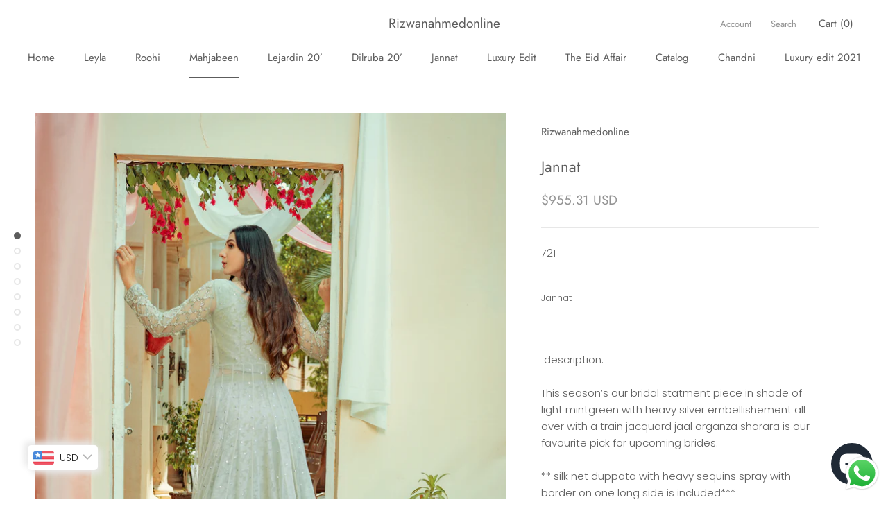

--- FILE ---
content_type: text/html; charset=utf-8
request_url: https://rizwanahmedonline.com/collections/mahjabeen/products/jannat
body_size: 28869
content:
<!doctype html>

<html class="no-js" lang="en">
  <head>
  
	<link rel="stylesheet" href="https://size-charts-relentless.herokuapp.com/css/size-charts-relentless.css" />
	<script>
	var sizeChartsRelentless = window.sizeChartsRelentless || {};
	sizeChartsRelentless.product = {"id":4591491547201,"title":"Jannat","handle":"jannat","description":"\u003cp class=\"p1\"\u003e721\u003c\/p\u003e\n\u003ctable width=\"123\"\u003e\n\u003ctbody\u003e\n\u003ctr\u003e\n\u003ctd width=\"123\"\u003eJannat\u003c\/td\u003e\n\u003c\/tr\u003e\n\u003c\/tbody\u003e\n\u003c\/table\u003e\n\u003cp\u003e \u003c\/p\u003e\n\u003cp\u003e description:\u003c\/p\u003e\n\u003cp\u003eThis season’s our bridal statment piece in shade of light mintgreen with heavy silver embellishement all over with a train jacquard jaal organza sharara is our favourite pick for upcoming brides.\u003c\/p\u003e\n\u003cp\u003e** silk net duppata with heavy sequins spray with border on one long side is included***\u003c\/p\u003e\n\u003cp\u003e \u003c\/p\u003e\n\u003cp\u003e** For size \u0026amp; color customization please contact us before placing order **\u003c\/p\u003e\n\u003cp class=\"p1\"\u003e \u003c\/p\u003e\n\u003ctable width=\"445\"\u003e\n\u003ctbody\u003e\n\u003ctr\u003e\n\u003ctd width=\"108\"\u003eDetails\u003c\/td\u003e\n\u003ctd width=\"99\"\u003eColor\u003c\/td\u003e\n\u003ctd width=\"53\"\u003ePants\u003c\/td\u003e\n\u003ctd width=\"75\"\u003e\u003c\/td\u003e\n\u003ctd width=\"110\"\u003eDuppata\u003c\/td\u003e\n\u003c\/tr\u003e\n\u003ctr\u003e\n\u003ctd\u003e\u003c\/td\u003e\n\u003ctd\u003e\u003c\/td\u003e\n\u003ctd\u003e\u003c\/td\u003e\n\u003ctd\u003e\u003c\/td\u003e\n\u003ctd\u003e\u003c\/td\u003e\n\u003c\/tr\u003e\n\u003ctr\u003e\n\u003ctd\u003eFabric- silk net\u003c\/td\u003e\n\u003ctd\u003emintgreen\u003c\/td\u003e\n\u003ctd colspan=\"2\"\u003esharara\u003c\/td\u003e\n\u003ctd\u003esilknet duppata with border and sequins spray\u003c\/td\u003e\n\u003c\/tr\u003e\n\u003c\/tbody\u003e\n\u003c\/table\u003e\n\u003cp class=\"p1\"\u003e\u003cbr\u003e\u003cbr\u003e\u003c\/p\u003e\n\u003cp class=\"p1\"\u003e \u003cbr\u003e\u003cbr\u003e\u003c\/p\u003e\n\u003cp class=\"p1\"\u003e\u003cstrong\u003eCARE INSTRUCTIONS \u003c\/strong\u003e\u003c\/p\u003e\n\u003cdiv class=\"ProductMeta\"\u003e\n\u003cdiv class=\"ProductMeta__Description Rte\"\u003e\n\u003cdiv class=\"additional-details\"\u003e\n\u003cdiv class=\"sku\"\u003e\n\u003cdiv class=\"                            product-price\n\"\u003e\n\u003cdiv class=\"devliery-item\"\u003e\n\u003cul\u003e\n\u003cli\u003eHand wash or dry clean only\u003c\/li\u003e\n\u003c\/ul\u003e\n\u003c\/div\u003e\n\u003cdiv class=\"devliery-item\"\u003e\n\u003ch2\u003eDELIVERY \u0026amp; RETURNS\u003c\/h2\u003e\n\u003cul\u003e\n\u003cli\u003eYou can expect to receive your order within 3 to 4 weeks.\u003c\/li\u003e\n\u003cli\u003e\n\u003cp class=\"p1\"\u003eAll sales are final theres no return policy if product delivered as shown in the picture.\u003c\/p\u003e\n\u003c\/li\u003e\n\u003cli\u003e100% satisfactory result you may claim your exchange \/ returns for damaged claims at sales@rizwanahmedonline.com\u003c\/li\u003e\n\u003c\/ul\u003e\n\u003c\/div\u003e\n\u003c\/div\u003e\n\u003c\/div\u003e\n\u003c\/div\u003e\n\u003c\/div\u003e\n\u003c\/div\u003e","published_at":"2020-09-30T13:52:26+05:00","created_at":"2020-09-30T13:52:26+05:00","vendor":"Rizwanahmedonline","type":"","tags":[],"price":26708818,"price_min":26708818,"price_max":26708818,"available":true,"price_varies":false,"compare_at_price":25930892,"compare_at_price_min":25930892,"compare_at_price_max":25930892,"compare_at_price_varies":false,"variants":[{"id":32227804840001,"title":"Xs","option1":"Xs","option2":null,"option3":null,"sku":"","requires_shipping":true,"taxable":true,"featured_image":null,"available":true,"name":"Jannat - Xs","public_title":"Xs","options":["Xs"],"price":26708818,"weight":0,"compare_at_price":25930892,"inventory_management":"shopify","barcode":null,"requires_selling_plan":false,"selling_plan_allocations":[]},{"id":32227804872769,"title":"S","option1":"S","option2":null,"option3":null,"sku":"","requires_shipping":true,"taxable":true,"featured_image":null,"available":true,"name":"Jannat - S","public_title":"S","options":["S"],"price":26708818,"weight":0,"compare_at_price":25930892,"inventory_management":"shopify","barcode":null,"requires_selling_plan":false,"selling_plan_allocations":[]},{"id":32227804938305,"title":"M","option1":"M","option2":null,"option3":null,"sku":"","requires_shipping":true,"taxable":true,"featured_image":null,"available":true,"name":"Jannat - M","public_title":"M","options":["M"],"price":26708818,"weight":0,"compare_at_price":25930892,"inventory_management":"shopify","barcode":null,"requires_selling_plan":false,"selling_plan_allocations":[]},{"id":32227804971073,"title":"L","option1":"L","option2":null,"option3":null,"sku":"","requires_shipping":true,"taxable":true,"featured_image":null,"available":true,"name":"Jannat - L","public_title":"L","options":["L"],"price":26708818,"weight":0,"compare_at_price":25930892,"inventory_management":"shopify","barcode":null,"requires_selling_plan":false,"selling_plan_allocations":[]},{"id":32227805003841,"title":"Xl","option1":"Xl","option2":null,"option3":null,"sku":"","requires_shipping":true,"taxable":true,"featured_image":null,"available":true,"name":"Jannat - Xl","public_title":"Xl","options":["Xl"],"price":26708818,"weight":0,"compare_at_price":25930892,"inventory_management":"shopify","barcode":null,"requires_selling_plan":false,"selling_plan_allocations":[]},{"id":32227805036609,"title":"Custom","option1":"Custom","option2":null,"option3":null,"sku":"","requires_shipping":true,"taxable":true,"featured_image":null,"available":true,"name":"Jannat - Custom","public_title":"Custom","options":["Custom"],"price":26708818,"weight":0,"compare_at_price":25930892,"inventory_management":"shopify","barcode":null,"requires_selling_plan":false,"selling_plan_allocations":[]}],"images":["\/\/rizwanahmedonline.com\/cdn\/shop\/products\/image_4be6d6ef-7e77-49d1-b71b-4d4610941130.jpg?v=1601455954","\/\/rizwanahmedonline.com\/cdn\/shop\/products\/image_8196456d-4f3d-49ad-b771-681d0c3289ce.jpg?v=1601455958","\/\/rizwanahmedonline.com\/cdn\/shop\/products\/image_d309a8d3-1b45-4b0c-a3ba-273d31908928.jpg?v=1601455960","\/\/rizwanahmedonline.com\/cdn\/shop\/products\/image_cf4547c7-2270-4cf6-ade7-93974c345f5d.jpg?v=1601455963","\/\/rizwanahmedonline.com\/cdn\/shop\/products\/image_07cbf4ce-ddca-4304-9630-714fb13756f2.jpg?v=1601455965","\/\/rizwanahmedonline.com\/cdn\/shop\/products\/image_7d4d994c-3301-49fc-8ce9-2d60e3e2ae45.jpg?v=1601455968","\/\/rizwanahmedonline.com\/cdn\/shop\/products\/image_d7002366-f2b5-4185-b904-d6f8e24bfaf9.jpg?v=1601455970","\/\/rizwanahmedonline.com\/cdn\/shop\/products\/image_b9396abb-c3bf-4ab3-ad20-45224cec0726.jpg?v=1601455975"],"featured_image":"\/\/rizwanahmedonline.com\/cdn\/shop\/products\/image_4be6d6ef-7e77-49d1-b71b-4d4610941130.jpg?v=1601455954","options":["Size"],"media":[{"alt":null,"id":7228090646593,"position":1,"preview_image":{"aspect_ratio":0.667,"height":3072,"width":2048,"src":"\/\/rizwanahmedonline.com\/cdn\/shop\/products\/image_4be6d6ef-7e77-49d1-b71b-4d4610941130.jpg?v=1601455954"},"aspect_ratio":0.667,"height":3072,"media_type":"image","src":"\/\/rizwanahmedonline.com\/cdn\/shop\/products\/image_4be6d6ef-7e77-49d1-b71b-4d4610941130.jpg?v=1601455954","width":2048},{"alt":null,"id":7228091629633,"position":2,"preview_image":{"aspect_ratio":0.666,"height":3073,"width":2048,"src":"\/\/rizwanahmedonline.com\/cdn\/shop\/products\/image_8196456d-4f3d-49ad-b771-681d0c3289ce.jpg?v=1601455958"},"aspect_ratio":0.666,"height":3073,"media_type":"image","src":"\/\/rizwanahmedonline.com\/cdn\/shop\/products\/image_8196456d-4f3d-49ad-b771-681d0c3289ce.jpg?v=1601455958","width":2048},{"alt":null,"id":7228091793473,"position":3,"preview_image":{"aspect_ratio":0.667,"height":3072,"width":2048,"src":"\/\/rizwanahmedonline.com\/cdn\/shop\/products\/image_d309a8d3-1b45-4b0c-a3ba-273d31908928.jpg?v=1601455960"},"aspect_ratio":0.667,"height":3072,"media_type":"image","src":"\/\/rizwanahmedonline.com\/cdn\/shop\/products\/image_d309a8d3-1b45-4b0c-a3ba-273d31908928.jpg?v=1601455960","width":2048},{"alt":null,"id":7228092153921,"position":4,"preview_image":{"aspect_ratio":0.667,"height":3072,"width":2048,"src":"\/\/rizwanahmedonline.com\/cdn\/shop\/products\/image_cf4547c7-2270-4cf6-ade7-93974c345f5d.jpg?v=1601455963"},"aspect_ratio":0.667,"height":3072,"media_type":"image","src":"\/\/rizwanahmedonline.com\/cdn\/shop\/products\/image_cf4547c7-2270-4cf6-ade7-93974c345f5d.jpg?v=1601455963","width":2048},{"alt":null,"id":7228092579905,"position":5,"preview_image":{"aspect_ratio":0.666,"height":3073,"width":2048,"src":"\/\/rizwanahmedonline.com\/cdn\/shop\/products\/image_07cbf4ce-ddca-4304-9630-714fb13756f2.jpg?v=1601455965"},"aspect_ratio":0.666,"height":3073,"media_type":"image","src":"\/\/rizwanahmedonline.com\/cdn\/shop\/products\/image_07cbf4ce-ddca-4304-9630-714fb13756f2.jpg?v=1601455965","width":2048},{"alt":null,"id":7228092678209,"position":6,"preview_image":{"aspect_ratio":0.666,"height":3073,"width":2048,"src":"\/\/rizwanahmedonline.com\/cdn\/shop\/products\/image_7d4d994c-3301-49fc-8ce9-2d60e3e2ae45.jpg?v=1601455968"},"aspect_ratio":0.666,"height":3073,"media_type":"image","src":"\/\/rizwanahmedonline.com\/cdn\/shop\/products\/image_7d4d994c-3301-49fc-8ce9-2d60e3e2ae45.jpg?v=1601455968","width":2048},{"alt":null,"id":7228092907585,"position":7,"preview_image":{"aspect_ratio":0.667,"height":3072,"width":2048,"src":"\/\/rizwanahmedonline.com\/cdn\/shop\/products\/image_d7002366-f2b5-4185-b904-d6f8e24bfaf9.jpg?v=1601455970"},"aspect_ratio":0.667,"height":3072,"media_type":"image","src":"\/\/rizwanahmedonline.com\/cdn\/shop\/products\/image_d7002366-f2b5-4185-b904-d6f8e24bfaf9.jpg?v=1601455970","width":2048},{"alt":null,"id":7228093431873,"position":8,"preview_image":{"aspect_ratio":0.667,"height":3072,"width":2048,"src":"\/\/rizwanahmedonline.com\/cdn\/shop\/products\/image_b9396abb-c3bf-4ab3-ad20-45224cec0726.jpg?v=1601455975"},"aspect_ratio":0.667,"height":3072,"media_type":"image","src":"\/\/rizwanahmedonline.com\/cdn\/shop\/products\/image_b9396abb-c3bf-4ab3-ad20-45224cec0726.jpg?v=1601455975","width":2048}],"requires_selling_plan":false,"selling_plan_groups":[],"content":"\u003cp class=\"p1\"\u003e721\u003c\/p\u003e\n\u003ctable width=\"123\"\u003e\n\u003ctbody\u003e\n\u003ctr\u003e\n\u003ctd width=\"123\"\u003eJannat\u003c\/td\u003e\n\u003c\/tr\u003e\n\u003c\/tbody\u003e\n\u003c\/table\u003e\n\u003cp\u003e \u003c\/p\u003e\n\u003cp\u003e description:\u003c\/p\u003e\n\u003cp\u003eThis season’s our bridal statment piece in shade of light mintgreen with heavy silver embellishement all over with a train jacquard jaal organza sharara is our favourite pick for upcoming brides.\u003c\/p\u003e\n\u003cp\u003e** silk net duppata with heavy sequins spray with border on one long side is included***\u003c\/p\u003e\n\u003cp\u003e \u003c\/p\u003e\n\u003cp\u003e** For size \u0026amp; color customization please contact us before placing order **\u003c\/p\u003e\n\u003cp class=\"p1\"\u003e \u003c\/p\u003e\n\u003ctable width=\"445\"\u003e\n\u003ctbody\u003e\n\u003ctr\u003e\n\u003ctd width=\"108\"\u003eDetails\u003c\/td\u003e\n\u003ctd width=\"99\"\u003eColor\u003c\/td\u003e\n\u003ctd width=\"53\"\u003ePants\u003c\/td\u003e\n\u003ctd width=\"75\"\u003e\u003c\/td\u003e\n\u003ctd width=\"110\"\u003eDuppata\u003c\/td\u003e\n\u003c\/tr\u003e\n\u003ctr\u003e\n\u003ctd\u003e\u003c\/td\u003e\n\u003ctd\u003e\u003c\/td\u003e\n\u003ctd\u003e\u003c\/td\u003e\n\u003ctd\u003e\u003c\/td\u003e\n\u003ctd\u003e\u003c\/td\u003e\n\u003c\/tr\u003e\n\u003ctr\u003e\n\u003ctd\u003eFabric- silk net\u003c\/td\u003e\n\u003ctd\u003emintgreen\u003c\/td\u003e\n\u003ctd colspan=\"2\"\u003esharara\u003c\/td\u003e\n\u003ctd\u003esilknet duppata with border and sequins spray\u003c\/td\u003e\n\u003c\/tr\u003e\n\u003c\/tbody\u003e\n\u003c\/table\u003e\n\u003cp class=\"p1\"\u003e\u003cbr\u003e\u003cbr\u003e\u003c\/p\u003e\n\u003cp class=\"p1\"\u003e \u003cbr\u003e\u003cbr\u003e\u003c\/p\u003e\n\u003cp class=\"p1\"\u003e\u003cstrong\u003eCARE INSTRUCTIONS \u003c\/strong\u003e\u003c\/p\u003e\n\u003cdiv class=\"ProductMeta\"\u003e\n\u003cdiv class=\"ProductMeta__Description Rte\"\u003e\n\u003cdiv class=\"additional-details\"\u003e\n\u003cdiv class=\"sku\"\u003e\n\u003cdiv class=\"                            product-price\n\"\u003e\n\u003cdiv class=\"devliery-item\"\u003e\n\u003cul\u003e\n\u003cli\u003eHand wash or dry clean only\u003c\/li\u003e\n\u003c\/ul\u003e\n\u003c\/div\u003e\n\u003cdiv class=\"devliery-item\"\u003e\n\u003ch2\u003eDELIVERY \u0026amp; RETURNS\u003c\/h2\u003e\n\u003cul\u003e\n\u003cli\u003eYou can expect to receive your order within 3 to 4 weeks.\u003c\/li\u003e\n\u003cli\u003e\n\u003cp class=\"p1\"\u003eAll sales are final theres no return policy if product delivered as shown in the picture.\u003c\/p\u003e\n\u003c\/li\u003e\n\u003cli\u003e100% satisfactory result you may claim your exchange \/ returns for damaged claims at sales@rizwanahmedonline.com\u003c\/li\u003e\n\u003c\/ul\u003e\n\u003c\/div\u003e\n\u003c\/div\u003e\n\u003c\/div\u003e\n\u003c\/div\u003e\n\u003c\/div\u003e\n\u003c\/div\u003e"};
	sizeChartsRelentless.productCollections = [{"id":162299543617,"handle":"mahjabeen","updated_at":"2025-11-12T17:02:57+05:00","published_at":"2020-09-29T14:19:39+05:00","sort_order":"best-selling","template_suffix":null,"published_scope":"global","title":"Mahjabeen","body_html":""}];
	sizeChartsRelentless.metafield = {"charts":[{"id":"1","title":"Size chart","descriptionTop":"","values":[["","Xs","S","M","L","Xl "],["Chest ","34","36","40","42","44"],["Waist","30","32","36","38","40"],["Hip","38","40","43","48","50"],["Shoulder ","13","13.5","14","15","16"],["Sleeves ","22","22","22.5","23","24"],["Shirt Length","34","34","36","38","40"],["Trouser ","35","36","38","40","41"],["Gown lengh","55","56","57","58","58"],["Long shirt lenth","44","44","45","46","48"]],"descriptionBottom":"","conditionsOperator":"products-matching-any-condition-below","conditions":[{"id":"1","type":"","operator":"is-equal-to","title":""},{"id":"82541379630","type":"collection","operator":"is-equal-to","title":"Eid Affair Luxury Edit"},{"id":"151597023278","type":"collection","operator":"is-equal-to","title":"Jannat"},{"id":"82381275182","type":"collection","operator":"is-equal-to","title":"The Eid Affair"},{"id":"153804570689","type":"collection","operator":"is-equal-to","title":"Chandini"},{"id":"156118188097","type":"collection","operator":"is-equal-to","title":"Le Jardin De Fleur"},{"id":"162299543617","type":"collection","operator":"is-equal-to","title":"Mahjabeen"},{"id":"156376793153","type":"collection","operator":"is-equal-to","title":"Dilruba 20’"},{"id":"266103423041","type":"collection","operator":"is-equal-to","title":"Leyla"},{"id":"163064152129","type":"collection","operator":"is-equal-to","title":"Luxury edit 2021"},{"id":"262900252737","type":"collection","operator":"is-equal-to","title":"Roohi"},{"type":"collection","title":"Aiina","id":"469077950777"},{"type":"collection","title":"Gulab","id":"436581007673"},{"type":"collection","title":"Aiina","id":"469077950777"},{"type":"collection","title":"Chandini","id":"153804570689"},{"type":"collection","title":"Dilruba 20’","id":"156376793153"},{"type":"collection","title":"Eid Affair Luxury Edit","id":"82541379630"},{"type":"collection","title":"Gulab","id":"436581007673"},{"type":"collection","title":"Home page","id":"81621712942"},{"type":"collection","title":"Jannat","id":"151597023278"},{"type":"collection","title":"Le Jardin De Fleur","id":"156118188097"},{"type":"collection","title":"Leyla","id":"266103423041"},{"type":"collection","title":"Luxury edit 2021","id":"163064152129"},{"type":"collection","title":"Mahjabeen","id":"162299543617"},{"type":"collection","title":"Roohi","id":"262900252737"},{"type":"collection","title":"The Eid Affair","id":"82381275182"}],"buttonPlacement":"use-global","parentSizeChart":"0"},{"id":"0","values":[["","",""],["","",""],["","",""],["","",""]]}],"buttonPlacement":"","buttonIcon":"ruler3","buttonText":"Size chart","buttonSize":"","currentPlan":""};
	
	</script>
	

  
	<link rel="stylesheet" href="https://size-charts-relentless.herokuapp.com/css/size-charts-relentless.css" />
	<script>
	var sizeChartsRelentless = window.sizeChartsRelentless || {};
	sizeChartsRelentless.product = {"id":4591491547201,"title":"Jannat","handle":"jannat","description":"\u003cp class=\"p1\"\u003e721\u003c\/p\u003e\n\u003ctable width=\"123\"\u003e\n\u003ctbody\u003e\n\u003ctr\u003e\n\u003ctd width=\"123\"\u003eJannat\u003c\/td\u003e\n\u003c\/tr\u003e\n\u003c\/tbody\u003e\n\u003c\/table\u003e\n\u003cp\u003e \u003c\/p\u003e\n\u003cp\u003e description:\u003c\/p\u003e\n\u003cp\u003eThis season’s our bridal statment piece in shade of light mintgreen with heavy silver embellishement all over with a train jacquard jaal organza sharara is our favourite pick for upcoming brides.\u003c\/p\u003e\n\u003cp\u003e** silk net duppata with heavy sequins spray with border on one long side is included***\u003c\/p\u003e\n\u003cp\u003e \u003c\/p\u003e\n\u003cp\u003e** For size \u0026amp; color customization please contact us before placing order **\u003c\/p\u003e\n\u003cp class=\"p1\"\u003e \u003c\/p\u003e\n\u003ctable width=\"445\"\u003e\n\u003ctbody\u003e\n\u003ctr\u003e\n\u003ctd width=\"108\"\u003eDetails\u003c\/td\u003e\n\u003ctd width=\"99\"\u003eColor\u003c\/td\u003e\n\u003ctd width=\"53\"\u003ePants\u003c\/td\u003e\n\u003ctd width=\"75\"\u003e\u003c\/td\u003e\n\u003ctd width=\"110\"\u003eDuppata\u003c\/td\u003e\n\u003c\/tr\u003e\n\u003ctr\u003e\n\u003ctd\u003e\u003c\/td\u003e\n\u003ctd\u003e\u003c\/td\u003e\n\u003ctd\u003e\u003c\/td\u003e\n\u003ctd\u003e\u003c\/td\u003e\n\u003ctd\u003e\u003c\/td\u003e\n\u003c\/tr\u003e\n\u003ctr\u003e\n\u003ctd\u003eFabric- silk net\u003c\/td\u003e\n\u003ctd\u003emintgreen\u003c\/td\u003e\n\u003ctd colspan=\"2\"\u003esharara\u003c\/td\u003e\n\u003ctd\u003esilknet duppata with border and sequins spray\u003c\/td\u003e\n\u003c\/tr\u003e\n\u003c\/tbody\u003e\n\u003c\/table\u003e\n\u003cp class=\"p1\"\u003e\u003cbr\u003e\u003cbr\u003e\u003c\/p\u003e\n\u003cp class=\"p1\"\u003e \u003cbr\u003e\u003cbr\u003e\u003c\/p\u003e\n\u003cp class=\"p1\"\u003e\u003cstrong\u003eCARE INSTRUCTIONS \u003c\/strong\u003e\u003c\/p\u003e\n\u003cdiv class=\"ProductMeta\"\u003e\n\u003cdiv class=\"ProductMeta__Description Rte\"\u003e\n\u003cdiv class=\"additional-details\"\u003e\n\u003cdiv class=\"sku\"\u003e\n\u003cdiv class=\"                            product-price\n\"\u003e\n\u003cdiv class=\"devliery-item\"\u003e\n\u003cul\u003e\n\u003cli\u003eHand wash or dry clean only\u003c\/li\u003e\n\u003c\/ul\u003e\n\u003c\/div\u003e\n\u003cdiv class=\"devliery-item\"\u003e\n\u003ch2\u003eDELIVERY \u0026amp; RETURNS\u003c\/h2\u003e\n\u003cul\u003e\n\u003cli\u003eYou can expect to receive your order within 3 to 4 weeks.\u003c\/li\u003e\n\u003cli\u003e\n\u003cp class=\"p1\"\u003eAll sales are final theres no return policy if product delivered as shown in the picture.\u003c\/p\u003e\n\u003c\/li\u003e\n\u003cli\u003e100% satisfactory result you may claim your exchange \/ returns for damaged claims at sales@rizwanahmedonline.com\u003c\/li\u003e\n\u003c\/ul\u003e\n\u003c\/div\u003e\n\u003c\/div\u003e\n\u003c\/div\u003e\n\u003c\/div\u003e\n\u003c\/div\u003e\n\u003c\/div\u003e","published_at":"2020-09-30T13:52:26+05:00","created_at":"2020-09-30T13:52:26+05:00","vendor":"Rizwanahmedonline","type":"","tags":[],"price":26708818,"price_min":26708818,"price_max":26708818,"available":true,"price_varies":false,"compare_at_price":25930892,"compare_at_price_min":25930892,"compare_at_price_max":25930892,"compare_at_price_varies":false,"variants":[{"id":32227804840001,"title":"Xs","option1":"Xs","option2":null,"option3":null,"sku":"","requires_shipping":true,"taxable":true,"featured_image":null,"available":true,"name":"Jannat - Xs","public_title":"Xs","options":["Xs"],"price":26708818,"weight":0,"compare_at_price":25930892,"inventory_management":"shopify","barcode":null,"requires_selling_plan":false,"selling_plan_allocations":[]},{"id":32227804872769,"title":"S","option1":"S","option2":null,"option3":null,"sku":"","requires_shipping":true,"taxable":true,"featured_image":null,"available":true,"name":"Jannat - S","public_title":"S","options":["S"],"price":26708818,"weight":0,"compare_at_price":25930892,"inventory_management":"shopify","barcode":null,"requires_selling_plan":false,"selling_plan_allocations":[]},{"id":32227804938305,"title":"M","option1":"M","option2":null,"option3":null,"sku":"","requires_shipping":true,"taxable":true,"featured_image":null,"available":true,"name":"Jannat - M","public_title":"M","options":["M"],"price":26708818,"weight":0,"compare_at_price":25930892,"inventory_management":"shopify","barcode":null,"requires_selling_plan":false,"selling_plan_allocations":[]},{"id":32227804971073,"title":"L","option1":"L","option2":null,"option3":null,"sku":"","requires_shipping":true,"taxable":true,"featured_image":null,"available":true,"name":"Jannat - L","public_title":"L","options":["L"],"price":26708818,"weight":0,"compare_at_price":25930892,"inventory_management":"shopify","barcode":null,"requires_selling_plan":false,"selling_plan_allocations":[]},{"id":32227805003841,"title":"Xl","option1":"Xl","option2":null,"option3":null,"sku":"","requires_shipping":true,"taxable":true,"featured_image":null,"available":true,"name":"Jannat - Xl","public_title":"Xl","options":["Xl"],"price":26708818,"weight":0,"compare_at_price":25930892,"inventory_management":"shopify","barcode":null,"requires_selling_plan":false,"selling_plan_allocations":[]},{"id":32227805036609,"title":"Custom","option1":"Custom","option2":null,"option3":null,"sku":"","requires_shipping":true,"taxable":true,"featured_image":null,"available":true,"name":"Jannat - Custom","public_title":"Custom","options":["Custom"],"price":26708818,"weight":0,"compare_at_price":25930892,"inventory_management":"shopify","barcode":null,"requires_selling_plan":false,"selling_plan_allocations":[]}],"images":["\/\/rizwanahmedonline.com\/cdn\/shop\/products\/image_4be6d6ef-7e77-49d1-b71b-4d4610941130.jpg?v=1601455954","\/\/rizwanahmedonline.com\/cdn\/shop\/products\/image_8196456d-4f3d-49ad-b771-681d0c3289ce.jpg?v=1601455958","\/\/rizwanahmedonline.com\/cdn\/shop\/products\/image_d309a8d3-1b45-4b0c-a3ba-273d31908928.jpg?v=1601455960","\/\/rizwanahmedonline.com\/cdn\/shop\/products\/image_cf4547c7-2270-4cf6-ade7-93974c345f5d.jpg?v=1601455963","\/\/rizwanahmedonline.com\/cdn\/shop\/products\/image_07cbf4ce-ddca-4304-9630-714fb13756f2.jpg?v=1601455965","\/\/rizwanahmedonline.com\/cdn\/shop\/products\/image_7d4d994c-3301-49fc-8ce9-2d60e3e2ae45.jpg?v=1601455968","\/\/rizwanahmedonline.com\/cdn\/shop\/products\/image_d7002366-f2b5-4185-b904-d6f8e24bfaf9.jpg?v=1601455970","\/\/rizwanahmedonline.com\/cdn\/shop\/products\/image_b9396abb-c3bf-4ab3-ad20-45224cec0726.jpg?v=1601455975"],"featured_image":"\/\/rizwanahmedonline.com\/cdn\/shop\/products\/image_4be6d6ef-7e77-49d1-b71b-4d4610941130.jpg?v=1601455954","options":["Size"],"media":[{"alt":null,"id":7228090646593,"position":1,"preview_image":{"aspect_ratio":0.667,"height":3072,"width":2048,"src":"\/\/rizwanahmedonline.com\/cdn\/shop\/products\/image_4be6d6ef-7e77-49d1-b71b-4d4610941130.jpg?v=1601455954"},"aspect_ratio":0.667,"height":3072,"media_type":"image","src":"\/\/rizwanahmedonline.com\/cdn\/shop\/products\/image_4be6d6ef-7e77-49d1-b71b-4d4610941130.jpg?v=1601455954","width":2048},{"alt":null,"id":7228091629633,"position":2,"preview_image":{"aspect_ratio":0.666,"height":3073,"width":2048,"src":"\/\/rizwanahmedonline.com\/cdn\/shop\/products\/image_8196456d-4f3d-49ad-b771-681d0c3289ce.jpg?v=1601455958"},"aspect_ratio":0.666,"height":3073,"media_type":"image","src":"\/\/rizwanahmedonline.com\/cdn\/shop\/products\/image_8196456d-4f3d-49ad-b771-681d0c3289ce.jpg?v=1601455958","width":2048},{"alt":null,"id":7228091793473,"position":3,"preview_image":{"aspect_ratio":0.667,"height":3072,"width":2048,"src":"\/\/rizwanahmedonline.com\/cdn\/shop\/products\/image_d309a8d3-1b45-4b0c-a3ba-273d31908928.jpg?v=1601455960"},"aspect_ratio":0.667,"height":3072,"media_type":"image","src":"\/\/rizwanahmedonline.com\/cdn\/shop\/products\/image_d309a8d3-1b45-4b0c-a3ba-273d31908928.jpg?v=1601455960","width":2048},{"alt":null,"id":7228092153921,"position":4,"preview_image":{"aspect_ratio":0.667,"height":3072,"width":2048,"src":"\/\/rizwanahmedonline.com\/cdn\/shop\/products\/image_cf4547c7-2270-4cf6-ade7-93974c345f5d.jpg?v=1601455963"},"aspect_ratio":0.667,"height":3072,"media_type":"image","src":"\/\/rizwanahmedonline.com\/cdn\/shop\/products\/image_cf4547c7-2270-4cf6-ade7-93974c345f5d.jpg?v=1601455963","width":2048},{"alt":null,"id":7228092579905,"position":5,"preview_image":{"aspect_ratio":0.666,"height":3073,"width":2048,"src":"\/\/rizwanahmedonline.com\/cdn\/shop\/products\/image_07cbf4ce-ddca-4304-9630-714fb13756f2.jpg?v=1601455965"},"aspect_ratio":0.666,"height":3073,"media_type":"image","src":"\/\/rizwanahmedonline.com\/cdn\/shop\/products\/image_07cbf4ce-ddca-4304-9630-714fb13756f2.jpg?v=1601455965","width":2048},{"alt":null,"id":7228092678209,"position":6,"preview_image":{"aspect_ratio":0.666,"height":3073,"width":2048,"src":"\/\/rizwanahmedonline.com\/cdn\/shop\/products\/image_7d4d994c-3301-49fc-8ce9-2d60e3e2ae45.jpg?v=1601455968"},"aspect_ratio":0.666,"height":3073,"media_type":"image","src":"\/\/rizwanahmedonline.com\/cdn\/shop\/products\/image_7d4d994c-3301-49fc-8ce9-2d60e3e2ae45.jpg?v=1601455968","width":2048},{"alt":null,"id":7228092907585,"position":7,"preview_image":{"aspect_ratio":0.667,"height":3072,"width":2048,"src":"\/\/rizwanahmedonline.com\/cdn\/shop\/products\/image_d7002366-f2b5-4185-b904-d6f8e24bfaf9.jpg?v=1601455970"},"aspect_ratio":0.667,"height":3072,"media_type":"image","src":"\/\/rizwanahmedonline.com\/cdn\/shop\/products\/image_d7002366-f2b5-4185-b904-d6f8e24bfaf9.jpg?v=1601455970","width":2048},{"alt":null,"id":7228093431873,"position":8,"preview_image":{"aspect_ratio":0.667,"height":3072,"width":2048,"src":"\/\/rizwanahmedonline.com\/cdn\/shop\/products\/image_b9396abb-c3bf-4ab3-ad20-45224cec0726.jpg?v=1601455975"},"aspect_ratio":0.667,"height":3072,"media_type":"image","src":"\/\/rizwanahmedonline.com\/cdn\/shop\/products\/image_b9396abb-c3bf-4ab3-ad20-45224cec0726.jpg?v=1601455975","width":2048}],"requires_selling_plan":false,"selling_plan_groups":[],"content":"\u003cp class=\"p1\"\u003e721\u003c\/p\u003e\n\u003ctable width=\"123\"\u003e\n\u003ctbody\u003e\n\u003ctr\u003e\n\u003ctd width=\"123\"\u003eJannat\u003c\/td\u003e\n\u003c\/tr\u003e\n\u003c\/tbody\u003e\n\u003c\/table\u003e\n\u003cp\u003e \u003c\/p\u003e\n\u003cp\u003e description:\u003c\/p\u003e\n\u003cp\u003eThis season’s our bridal statment piece in shade of light mintgreen with heavy silver embellishement all over with a train jacquard jaal organza sharara is our favourite pick for upcoming brides.\u003c\/p\u003e\n\u003cp\u003e** silk net duppata with heavy sequins spray with border on one long side is included***\u003c\/p\u003e\n\u003cp\u003e \u003c\/p\u003e\n\u003cp\u003e** For size \u0026amp; color customization please contact us before placing order **\u003c\/p\u003e\n\u003cp class=\"p1\"\u003e \u003c\/p\u003e\n\u003ctable width=\"445\"\u003e\n\u003ctbody\u003e\n\u003ctr\u003e\n\u003ctd width=\"108\"\u003eDetails\u003c\/td\u003e\n\u003ctd width=\"99\"\u003eColor\u003c\/td\u003e\n\u003ctd width=\"53\"\u003ePants\u003c\/td\u003e\n\u003ctd width=\"75\"\u003e\u003c\/td\u003e\n\u003ctd width=\"110\"\u003eDuppata\u003c\/td\u003e\n\u003c\/tr\u003e\n\u003ctr\u003e\n\u003ctd\u003e\u003c\/td\u003e\n\u003ctd\u003e\u003c\/td\u003e\n\u003ctd\u003e\u003c\/td\u003e\n\u003ctd\u003e\u003c\/td\u003e\n\u003ctd\u003e\u003c\/td\u003e\n\u003c\/tr\u003e\n\u003ctr\u003e\n\u003ctd\u003eFabric- silk net\u003c\/td\u003e\n\u003ctd\u003emintgreen\u003c\/td\u003e\n\u003ctd colspan=\"2\"\u003esharara\u003c\/td\u003e\n\u003ctd\u003esilknet duppata with border and sequins spray\u003c\/td\u003e\n\u003c\/tr\u003e\n\u003c\/tbody\u003e\n\u003c\/table\u003e\n\u003cp class=\"p1\"\u003e\u003cbr\u003e\u003cbr\u003e\u003c\/p\u003e\n\u003cp class=\"p1\"\u003e \u003cbr\u003e\u003cbr\u003e\u003c\/p\u003e\n\u003cp class=\"p1\"\u003e\u003cstrong\u003eCARE INSTRUCTIONS \u003c\/strong\u003e\u003c\/p\u003e\n\u003cdiv class=\"ProductMeta\"\u003e\n\u003cdiv class=\"ProductMeta__Description Rte\"\u003e\n\u003cdiv class=\"additional-details\"\u003e\n\u003cdiv class=\"sku\"\u003e\n\u003cdiv class=\"                            product-price\n\"\u003e\n\u003cdiv class=\"devliery-item\"\u003e\n\u003cul\u003e\n\u003cli\u003eHand wash or dry clean only\u003c\/li\u003e\n\u003c\/ul\u003e\n\u003c\/div\u003e\n\u003cdiv class=\"devliery-item\"\u003e\n\u003ch2\u003eDELIVERY \u0026amp; RETURNS\u003c\/h2\u003e\n\u003cul\u003e\n\u003cli\u003eYou can expect to receive your order within 3 to 4 weeks.\u003c\/li\u003e\n\u003cli\u003e\n\u003cp class=\"p1\"\u003eAll sales are final theres no return policy if product delivered as shown in the picture.\u003c\/p\u003e\n\u003c\/li\u003e\n\u003cli\u003e100% satisfactory result you may claim your exchange \/ returns for damaged claims at sales@rizwanahmedonline.com\u003c\/li\u003e\n\u003c\/ul\u003e\n\u003c\/div\u003e\n\u003c\/div\u003e\n\u003c\/div\u003e\n\u003c\/div\u003e\n\u003c\/div\u003e\n\u003c\/div\u003e"};
	sizeChartsRelentless.productCollections = [{"id":162299543617,"handle":"mahjabeen","updated_at":"2025-11-12T17:02:57+05:00","published_at":"2020-09-29T14:19:39+05:00","sort_order":"best-selling","template_suffix":null,"published_scope":"global","title":"Mahjabeen","body_html":""}];
	sizeChartsRelentless.metafield = {"charts":[{"id":"1","title":"Size chart","descriptionTop":"","values":[["","Xs","S","M","L","Xl "],["Chest ","34","36","40","42","44"],["Waist","30","32","36","38","40"],["Hip","38","40","43","48","50"],["Shoulder ","13","13.5","14","15","16"],["Sleeves ","22","22","22.5","23","24"],["Shirt Length","34","34","36","38","40"],["Trouser ","35","36","38","40","41"],["Gown lengh","55","56","57","58","58"],["Long shirt lenth","44","44","45","46","48"]],"descriptionBottom":"","conditionsOperator":"products-matching-any-condition-below","conditions":[{"id":"1","type":"","operator":"is-equal-to","title":""},{"id":"82541379630","type":"collection","operator":"is-equal-to","title":"Eid Affair Luxury Edit"},{"id":"151597023278","type":"collection","operator":"is-equal-to","title":"Jannat"},{"id":"82381275182","type":"collection","operator":"is-equal-to","title":"The Eid Affair"},{"id":"153804570689","type":"collection","operator":"is-equal-to","title":"Chandini"},{"id":"156118188097","type":"collection","operator":"is-equal-to","title":"Le Jardin De Fleur"},{"id":"162299543617","type":"collection","operator":"is-equal-to","title":"Mahjabeen"},{"id":"156376793153","type":"collection","operator":"is-equal-to","title":"Dilruba 20’"},{"id":"266103423041","type":"collection","operator":"is-equal-to","title":"Leyla"},{"id":"163064152129","type":"collection","operator":"is-equal-to","title":"Luxury edit 2021"},{"id":"262900252737","type":"collection","operator":"is-equal-to","title":"Roohi"},{"type":"collection","title":"Aiina","id":"469077950777"},{"type":"collection","title":"Gulab","id":"436581007673"},{"type":"collection","title":"Aiina","id":"469077950777"},{"type":"collection","title":"Chandini","id":"153804570689"},{"type":"collection","title":"Dilruba 20’","id":"156376793153"},{"type":"collection","title":"Eid Affair Luxury Edit","id":"82541379630"},{"type":"collection","title":"Gulab","id":"436581007673"},{"type":"collection","title":"Home page","id":"81621712942"},{"type":"collection","title":"Jannat","id":"151597023278"},{"type":"collection","title":"Le Jardin De Fleur","id":"156118188097"},{"type":"collection","title":"Leyla","id":"266103423041"},{"type":"collection","title":"Luxury edit 2021","id":"163064152129"},{"type":"collection","title":"Mahjabeen","id":"162299543617"},{"type":"collection","title":"Roohi","id":"262900252737"},{"type":"collection","title":"The Eid Affair","id":"82381275182"}],"buttonPlacement":"use-global","parentSizeChart":"0"},{"id":"0","values":[["","",""],["","",""],["","",""],["","",""]]}],"buttonPlacement":"","buttonIcon":"ruler3","buttonText":"Size chart","buttonSize":"","currentPlan":""};
	
	</script>
	

    <meta charset="utf-8"> 
    <meta http-equiv="X-UA-Compatible" content="IE=edge,chrome=1">
    <meta name="viewport" content="width=device-width, initial-scale=1.0, height=device-height, minimum-scale=1.0, user-scalable=0">
    <meta name="theme-color" content="">

    <title>
      Jannat &ndash; Rizwanahmedonline
    </title><meta name="description" content="721 Jannat    description: This season’s our bridal statment piece in shade of light mintgreen with heavy silver embellishement all over with a train jacquard jaal organza sharara is our favourite pick for upcoming brides. ** silk net duppata with heavy sequins spray with border on one long side is included***   ** For"><link rel="canonical" href="https://rizwanahmedonline.com/products/jannat"><!-- /snippets/yuhu-smi-social-meta-tags.liquid -->




<meta property="og:site_name" content="Rizwanahmedonline">
<meta property="og:url" content="https://rizwanahmedonline.com/products/jannat">
<meta property="og:title" content="Jannat">
<meta property="og:type" content="product">
<meta property="og:description" content="721 Jannat    description: This season’s our bridal statment piece in shade of light mintgreen with heavy silver embellishement all over with a train jacquard jaal organza sharara is our favourite pick for upcoming brides. ** silk net duppata with heavy sequins spray with border on one long side is included***   ** For">

  <meta property="og:price:amount" content="267,088.18">
  <meta property="og:price:currency" content="PKR">

<meta property="og:image" content="https://yuhuapps.com/smi/image/rizwanahmedonline.myshopify.com/4591491547201">
<meta property="og:image:secure_url" content="https://yuhuapps.com/smi/image/rizwanahmedonline.myshopify.com/4591491547201">


<meta name="twitter:card" content="summary_large_image">
<meta name="twitter:title" content="Jannat">
<meta name="twitter:description" content="721 Jannat    description: This season’s our bridal statment piece in shade of light mintgreen with heavy silver embellishement all over with a train jacquard jaal organza sharara is our favourite pick for upcoming brides. ** silk net duppata with heavy sequins spray with border on one long side is included***   ** For">

    <script>window.performance && window.performance.mark && window.performance.mark('shopify.content_for_header.start');</script><meta name="google-site-verification" content="ECtWoz0gVUbyCV4mo7CSmOBxpSPeL6V-kz9K0aokB-E">
<meta id="shopify-digital-wallet" name="shopify-digital-wallet" content="/2950365230/digital_wallets/dialog">
<link rel="alternate" type="application/json+oembed" href="https://rizwanahmedonline.com/products/jannat.oembed">
<script async="async" src="/checkouts/internal/preloads.js?locale=en-PK"></script>
<script id="shopify-features" type="application/json">{"accessToken":"a5711768c26415cde1b6122e1c57b554","betas":["rich-media-storefront-analytics"],"domain":"rizwanahmedonline.com","predictiveSearch":true,"shopId":2950365230,"locale":"en"}</script>
<script>var Shopify = Shopify || {};
Shopify.shop = "rizwanahmedonline.myshopify.com";
Shopify.locale = "en";
Shopify.currency = {"active":"PKR","rate":"1.0"};
Shopify.country = "PK";
Shopify.theme = {"name":"Prestige","id":36418846766,"schema_name":"Prestige","schema_version":"4.0.4","theme_store_id":855,"role":"main"};
Shopify.theme.handle = "null";
Shopify.theme.style = {"id":null,"handle":null};
Shopify.cdnHost = "rizwanahmedonline.com/cdn";
Shopify.routes = Shopify.routes || {};
Shopify.routes.root = "/";</script>
<script type="module">!function(o){(o.Shopify=o.Shopify||{}).modules=!0}(window);</script>
<script>!function(o){function n(){var o=[];function n(){o.push(Array.prototype.slice.apply(arguments))}return n.q=o,n}var t=o.Shopify=o.Shopify||{};t.loadFeatures=n(),t.autoloadFeatures=n()}(window);</script>
<script id="shop-js-analytics" type="application/json">{"pageType":"product"}</script>
<script defer="defer" async type="module" src="//rizwanahmedonline.com/cdn/shopifycloud/shop-js/modules/v2/client.init-shop-cart-sync_WVOgQShq.en.esm.js"></script>
<script defer="defer" async type="module" src="//rizwanahmedonline.com/cdn/shopifycloud/shop-js/modules/v2/chunk.common_C_13GLB1.esm.js"></script>
<script defer="defer" async type="module" src="//rizwanahmedonline.com/cdn/shopifycloud/shop-js/modules/v2/chunk.modal_CLfMGd0m.esm.js"></script>
<script type="module">
  await import("//rizwanahmedonline.com/cdn/shopifycloud/shop-js/modules/v2/client.init-shop-cart-sync_WVOgQShq.en.esm.js");
await import("//rizwanahmedonline.com/cdn/shopifycloud/shop-js/modules/v2/chunk.common_C_13GLB1.esm.js");
await import("//rizwanahmedonline.com/cdn/shopifycloud/shop-js/modules/v2/chunk.modal_CLfMGd0m.esm.js");

  window.Shopify.SignInWithShop?.initShopCartSync?.({"fedCMEnabled":true,"windoidEnabled":true});

</script>
<script>(function() {
  var isLoaded = false;
  function asyncLoad() {
    if (isLoaded) return;
    isLoaded = true;
    var urls = ["\/\/d1liekpayvooaz.cloudfront.net\/apps\/customizery\/customizery.js?shop=rizwanahmedonline.myshopify.com","https:\/\/www.goldendev.win\/shopify\/show-recent-orders\/js\/show-recent-orders.js?shop=rizwanahmedonline.myshopify.com","https:\/\/rizwanahmedonline.com\/apps\/buckscc\/sdk.min.js?shop=rizwanahmedonline.myshopify.com"];
    for (var i = 0; i < urls.length; i++) {
      var s = document.createElement('script');
      s.type = 'text/javascript';
      s.async = true;
      s.src = urls[i];
      var x = document.getElementsByTagName('script')[0];
      x.parentNode.insertBefore(s, x);
    }
  };
  if(window.attachEvent) {
    window.attachEvent('onload', asyncLoad);
  } else {
    window.addEventListener('load', asyncLoad, false);
  }
})();</script>
<script id="__st">var __st={"a":2950365230,"offset":18000,"reqid":"b04b5ff9-2bb3-4642-bccf-353f610a0b42-1769601846","pageurl":"rizwanahmedonline.com\/collections\/mahjabeen\/products\/jannat","u":"754a97bc1a15","p":"product","rtyp":"product","rid":4591491547201};</script>
<script>window.ShopifyPaypalV4VisibilityTracking = true;</script>
<script id="captcha-bootstrap">!function(){'use strict';const t='contact',e='account',n='new_comment',o=[[t,t],['blogs',n],['comments',n],[t,'customer']],c=[[e,'customer_login'],[e,'guest_login'],[e,'recover_customer_password'],[e,'create_customer']],r=t=>t.map((([t,e])=>`form[action*='/${t}']:not([data-nocaptcha='true']) input[name='form_type'][value='${e}']`)).join(','),a=t=>()=>t?[...document.querySelectorAll(t)].map((t=>t.form)):[];function s(){const t=[...o],e=r(t);return a(e)}const i='password',u='form_key',d=['recaptcha-v3-token','g-recaptcha-response','h-captcha-response',i],f=()=>{try{return window.sessionStorage}catch{return}},m='__shopify_v',_=t=>t.elements[u];function p(t,e,n=!1){try{const o=window.sessionStorage,c=JSON.parse(o.getItem(e)),{data:r}=function(t){const{data:e,action:n}=t;return t[m]||n?{data:e,action:n}:{data:t,action:n}}(c);for(const[e,n]of Object.entries(r))t.elements[e]&&(t.elements[e].value=n);n&&o.removeItem(e)}catch(o){console.error('form repopulation failed',{error:o})}}const l='form_type',E='cptcha';function T(t){t.dataset[E]=!0}const w=window,h=w.document,L='Shopify',v='ce_forms',y='captcha';let A=!1;((t,e)=>{const n=(g='f06e6c50-85a8-45c8-87d0-21a2b65856fe',I='https://cdn.shopify.com/shopifycloud/storefront-forms-hcaptcha/ce_storefront_forms_captcha_hcaptcha.v1.5.2.iife.js',D={infoText:'Protected by hCaptcha',privacyText:'Privacy',termsText:'Terms'},(t,e,n)=>{const o=w[L][v],c=o.bindForm;if(c)return c(t,g,e,D).then(n);var r;o.q.push([[t,g,e,D],n]),r=I,A||(h.body.append(Object.assign(h.createElement('script'),{id:'captcha-provider',async:!0,src:r})),A=!0)});var g,I,D;w[L]=w[L]||{},w[L][v]=w[L][v]||{},w[L][v].q=[],w[L][y]=w[L][y]||{},w[L][y].protect=function(t,e){n(t,void 0,e),T(t)},Object.freeze(w[L][y]),function(t,e,n,w,h,L){const[v,y,A,g]=function(t,e,n){const i=e?o:[],u=t?c:[],d=[...i,...u],f=r(d),m=r(i),_=r(d.filter((([t,e])=>n.includes(e))));return[a(f),a(m),a(_),s()]}(w,h,L),I=t=>{const e=t.target;return e instanceof HTMLFormElement?e:e&&e.form},D=t=>v().includes(t);t.addEventListener('submit',(t=>{const e=I(t);if(!e)return;const n=D(e)&&!e.dataset.hcaptchaBound&&!e.dataset.recaptchaBound,o=_(e),c=g().includes(e)&&(!o||!o.value);(n||c)&&t.preventDefault(),c&&!n&&(function(t){try{if(!f())return;!function(t){const e=f();if(!e)return;const n=_(t);if(!n)return;const o=n.value;o&&e.removeItem(o)}(t);const e=Array.from(Array(32),(()=>Math.random().toString(36)[2])).join('');!function(t,e){_(t)||t.append(Object.assign(document.createElement('input'),{type:'hidden',name:u})),t.elements[u].value=e}(t,e),function(t,e){const n=f();if(!n)return;const o=[...t.querySelectorAll(`input[type='${i}']`)].map((({name:t})=>t)),c=[...d,...o],r={};for(const[a,s]of new FormData(t).entries())c.includes(a)||(r[a]=s);n.setItem(e,JSON.stringify({[m]:1,action:t.action,data:r}))}(t,e)}catch(e){console.error('failed to persist form',e)}}(e),e.submit())}));const S=(t,e)=>{t&&!t.dataset[E]&&(n(t,e.some((e=>e===t))),T(t))};for(const o of['focusin','change'])t.addEventListener(o,(t=>{const e=I(t);D(e)&&S(e,y())}));const B=e.get('form_key'),M=e.get(l),P=B&&M;t.addEventListener('DOMContentLoaded',(()=>{const t=y();if(P)for(const e of t)e.elements[l].value===M&&p(e,B);[...new Set([...A(),...v().filter((t=>'true'===t.dataset.shopifyCaptcha))])].forEach((e=>S(e,t)))}))}(h,new URLSearchParams(w.location.search),n,t,e,['guest_login'])})(!0,!0)}();</script>
<script integrity="sha256-4kQ18oKyAcykRKYeNunJcIwy7WH5gtpwJnB7kiuLZ1E=" data-source-attribution="shopify.loadfeatures" defer="defer" src="//rizwanahmedonline.com/cdn/shopifycloud/storefront/assets/storefront/load_feature-a0a9edcb.js" crossorigin="anonymous"></script>
<script data-source-attribution="shopify.dynamic_checkout.dynamic.init">var Shopify=Shopify||{};Shopify.PaymentButton=Shopify.PaymentButton||{isStorefrontPortableWallets:!0,init:function(){window.Shopify.PaymentButton.init=function(){};var t=document.createElement("script");t.src="https://rizwanahmedonline.com/cdn/shopifycloud/portable-wallets/latest/portable-wallets.en.js",t.type="module",document.head.appendChild(t)}};
</script>
<script data-source-attribution="shopify.dynamic_checkout.buyer_consent">
  function portableWalletsHideBuyerConsent(e){var t=document.getElementById("shopify-buyer-consent"),n=document.getElementById("shopify-subscription-policy-button");t&&n&&(t.classList.add("hidden"),t.setAttribute("aria-hidden","true"),n.removeEventListener("click",e))}function portableWalletsShowBuyerConsent(e){var t=document.getElementById("shopify-buyer-consent"),n=document.getElementById("shopify-subscription-policy-button");t&&n&&(t.classList.remove("hidden"),t.removeAttribute("aria-hidden"),n.addEventListener("click",e))}window.Shopify?.PaymentButton&&(window.Shopify.PaymentButton.hideBuyerConsent=portableWalletsHideBuyerConsent,window.Shopify.PaymentButton.showBuyerConsent=portableWalletsShowBuyerConsent);
</script>
<script>
  function portableWalletsCleanup(e){e&&e.src&&console.error("Failed to load portable wallets script "+e.src);var t=document.querySelectorAll("shopify-accelerated-checkout .shopify-payment-button__skeleton, shopify-accelerated-checkout-cart .wallet-cart-button__skeleton"),e=document.getElementById("shopify-buyer-consent");for(let e=0;e<t.length;e++)t[e].remove();e&&e.remove()}function portableWalletsNotLoadedAsModule(e){e instanceof ErrorEvent&&"string"==typeof e.message&&e.message.includes("import.meta")&&"string"==typeof e.filename&&e.filename.includes("portable-wallets")&&(window.removeEventListener("error",portableWalletsNotLoadedAsModule),window.Shopify.PaymentButton.failedToLoad=e,"loading"===document.readyState?document.addEventListener("DOMContentLoaded",window.Shopify.PaymentButton.init):window.Shopify.PaymentButton.init())}window.addEventListener("error",portableWalletsNotLoadedAsModule);
</script>

<script type="module" src="https://rizwanahmedonline.com/cdn/shopifycloud/portable-wallets/latest/portable-wallets.en.js" onError="portableWalletsCleanup(this)" crossorigin="anonymous"></script>
<script nomodule>
  document.addEventListener("DOMContentLoaded", portableWalletsCleanup);
</script>

<link id="shopify-accelerated-checkout-styles" rel="stylesheet" media="screen" href="https://rizwanahmedonline.com/cdn/shopifycloud/portable-wallets/latest/accelerated-checkout-backwards-compat.css" crossorigin="anonymous">
<style id="shopify-accelerated-checkout-cart">
        #shopify-buyer-consent {
  margin-top: 1em;
  display: inline-block;
  width: 100%;
}

#shopify-buyer-consent.hidden {
  display: none;
}

#shopify-subscription-policy-button {
  background: none;
  border: none;
  padding: 0;
  text-decoration: underline;
  font-size: inherit;
  cursor: pointer;
}

#shopify-subscription-policy-button::before {
  box-shadow: none;
}

      </style>

<script>window.performance && window.performance.mark && window.performance.mark('shopify.content_for_header.end');</script>

    <link rel="stylesheet" href="//rizwanahmedonline.com/cdn/shop/t/2/assets/theme.scss.css?v=32473204331396835791764500372">

    <script>
      // This allows to expose several variables to the global scope, to be used in scripts
      window.theme = {
        template: "product",
        shopCurrency: "PKR",
        moneyFormat: "\u003cspan class=money\u003eRs.{{amount}}\u003c\/span\u003e",
        moneyWithCurrencyFormat: "\u003cspan class=money\u003eRs.{{amount}} PKR\u003c\/span\u003e",
        currencyConversionEnabled: false,
        currencyConversionMoneyFormat: "money_format",
        currencyConversionRoundAmounts: true,
        productImageSize: "tall",
        searchMode: "product,article",
        showPageTransition: true,
        showElementStaggering: true,
        showImageZooming: true
      };

      window.languages = {
        cartAddNote: "Add Order Note",
        cartEditNote: "Edit Order Note",
        productImageLoadingError: "This image could not be loaded. Please try to reload the page.",
        productFormAddToCart: "Add to cart",
        productFormUnavailable: "Unavailable",
        productFormSoldOut: "Sold Out",
        shippingEstimatorOneResult: "1 option available:",
        shippingEstimatorMoreResults: "{{count}} options available:",
        shippingEstimatorNoResults: "No shipping could be found"
      };

      window.lazySizesConfig = {
        loadHidden: false,
        hFac: 0.5,
        expFactor: 2,
        ricTimeout: 150,
        lazyClass: 'Image--lazyLoad',
        loadingClass: 'Image--lazyLoading',
        loadedClass: 'Image--lazyLoaded'
      };

      document.documentElement.className = document.documentElement.className.replace('no-js', 'js');
      document.documentElement.style.setProperty('--window-height', window.innerHeight + 'px');

      // We do a quick detection of some features (we could use Modernizr but for so little...)
      (function() {
        document.documentElement.className += ((window.CSS && window.CSS.supports('(position: sticky) or (position: -webkit-sticky)')) ? ' supports-sticky' : ' no-supports-sticky');
        document.documentElement.className += (window.matchMedia('(-moz-touch-enabled: 1), (hover: none)')).matches ? ' no-supports-hover' : ' supports-hover';
      }());

      // This code is done to force reload the page when the back button is hit (which allows to fix stale data on cart, for instance)
      if (performance.navigation.type === 2) {
        location.reload(true);
      }
    </script>

    <script src="//rizwanahmedonline.com/cdn/shop/t/2/assets/lazysizes.min.js?v=174358363404432586981556650928" async></script>

    
<script src="https://polyfill-fastly.net/v3/polyfill.min.js?unknown=polyfill&features=fetch,Element.prototype.closest,Element.prototype.remove,Element.prototype.classList,Array.prototype.includes,Array.prototype.fill,Object.assign,CustomEvent,IntersectionObserver,IntersectionObserverEntry" defer></script>
    <script src="//rizwanahmedonline.com/cdn/shop/t/2/assets/libs.min.js?v=88466822118989791001556650928" defer></script>
    <script src="//rizwanahmedonline.com/cdn/shop/t/2/assets/theme.min.js?v=173378829826905418601556650929" defer></script>
    <script src="//rizwanahmedonline.com/cdn/shop/t/2/assets/custom.js?v=8814717088703906631556650928" defer></script>

    
  <script type="application/ld+json">
  {
    "@context": "http://schema.org",
    "@type": "Product",
    "offers": {
      "@type": "Offer",
      "availability":"https://schema.org/InStock",
      "price": "267,088.18",
      "priceCurrency": "PKR",
      "url": "https://rizwanahmedonline.com/products/jannat"
    },
    "brand": "Rizwanahmedonline",
    "name": "Jannat",
    "description": "721\n\n\n\nJannat\n\n\n\n \n description:\nThis season’s our bridal statment piece in shade of light mintgreen with heavy silver embellishement all over with a train jacquard jaal organza sharara is our favourite pick for upcoming brides.\n** silk net duppata with heavy sequins spray with border on one long side is included***\n \n** For size \u0026amp; color customization please contact us before placing order **\n \n\n\n\nDetails\nColor\nPants\n\nDuppata\n\n\n\n\n\n\n\n\n\nFabric- silk net\nmintgreen\nsharara\nsilknet duppata with border and sequins spray\n\n\n\n\n \nCARE INSTRUCTIONS \n\n\n\n\n\n\n\nHand wash or dry clean only\n\n\n\nDELIVERY \u0026amp; RETURNS\n\nYou can expect to receive your order within 3 to 4 weeks.\n\nAll sales are final theres no return policy if product delivered as shown in the picture.\n\n100% satisfactory result you may claim your exchange \/ returns for damaged claims at sales@rizwanahmedonline.com\n\n\n\n\n\n\n",
    "category": "",
    "url": "https://rizwanahmedonline.com/products/jannat",
    "image": {
      "@type": "ImageObject",
      "url": "https://rizwanahmedonline.com/cdn/shop/products/image_4be6d6ef-7e77-49d1-b71b-4d4610941130_1024x1024.jpg?v=1601455954",
      "image": "https://rizwanahmedonline.com/cdn/shop/products/image_4be6d6ef-7e77-49d1-b71b-4d4610941130_1024x1024.jpg?v=1601455954",
      "name": "Jannat",
      "width": 1024,
      "height": 1024
    }
  }
  </script>

  














<!-- BeginShopPopAddon --><script>  Shopify.shopPopSettings = {"proof_enabled":true,"proof_show_add_to_cart":true,"proof_mobile_enabled":true,"proof_mobile_position":"Bottom","proof_desktop_position":"Bottom Left","proof_show_on_product_page":true,"proof_hide_notification_after":30,"proof_display_time":6,"proof_interval_time":5,"proof_order_random":false,"proof_fetch_count":30,"proof_cycle":true,"proof_anonymize":true,"proof_anonymize_text":null,"proof_hours_before_obscure":48,"proof_sequential":true,"proof_top":10,"proof_left":10,"proof_right":10,"proof_bottom":10,"proof_background_color":"#FFFFFF","proof_font_color":"#000000","proof_custom_css":null,"proof_border_radius":40,"proof_first_interval_time":1,"proof_locale":"en"};</script><!-- EndShopPopAddon -->

<script>
window.mlvedaShopCurrency = "PKR";
window.shopCurrency = "PKR";
window.supported_currencies = "USD GBP EUR CAD AUD INR PKR AED SAR NOK";
</script>
        <script>
        window.bucksCC = window.bucksCC || {};
        window.bucksCC.config = {}; window.bucksCC.reConvert = function () {};
        "function"!=typeof Object.assign&&(Object.assign=function(n){if(null==n)throw new TypeError("Cannot convert undefined or null to object");for(var r=Object(n),t=1;t<arguments.length;t++){var e=arguments[t];if(null!=e)for(var o in e)e.hasOwnProperty(o)&&(r[o]=e[o])}return r});
        Object.assign(window.bucksCC.config, {"id":null,"active":true,"userCurrency":"","selectedCurrencies":"[{\"USD\":\"US Dollar (USD)\"},{\"EUR\":\"Euro (EUR)\"},{\"GBP\":\"British Pound (GBP)\"},{\"CAD\":\"Canadian Dollar (CAD)\"},{\"INR\":\"Indian Rupee (INR)\"},{\"AUD\":\"Australian Dollar (AUD)\"},{\"AED\":\"United Arab Emirates Dirham (AED)\"},{\"SAR\":\"Saudi Riyal (SAR)\"},{\"PKR\":\"Pakistani Rupee (PKR)\"}]","autoSwitchCurrencyLocationBased":true,"moneyWithCurrencyFormat":true,"autoSwitchOnlyToPreferredCurrency":false,"showCurrencyCodesOnly":false,"displayPositionType":"floating","displayPosition":"bottom_left","customPosition":"","positionPlacement":"after","mobileDisplayPositionType":"floating","mobileDisplayPosition":"bottom_left","mobileCustomPosition":"","mobilePositionPlacement":"after","showInDesktop":true,"showInMobileDevice":true,"showOriginalPriceOnMouseHover":false,"customOptionsPlacement":false,"optionsPlacementType":"left_upwards","customOptionsPlacementMobile":false,"optionsPlacementTypeMobile":"left_upwards","cartNotificationStatus":true,"cartNotificationMessage":"We process all orders in {STORE_CURRENCY} and you will be checkout using the most current exchange rates.","cartNotificationBackgroundColor":"rgba(251,245,245,1)","cartNotificationTextColor":"rgba(30,30,30,1)","roundingDecimal":0.99,"priceRoundingType":"none","defaultCurrencyRounding":false,"integrateWithOtherApps":true,"themeType":"default","backgroundColor":"rgba(255,255,255,1)","textColor":"rgba(30,30,30,1)","hoverColor":"rgba(255,255,255,1)","borderStyle":"boxShadow","instantLoader":true,"darkMode":false,"flagStyle":"modern","flagTheme":"rounded","flagDisplayOption":"showFlagAndCurrency","trigger":"","expertSettings":"{\"css\":\"\"}"}, { money_format: "\u003cspan class=money\u003eRs.{{amount}}\u003c\/span\u003e", money_with_currency_format: "\u003cspan class=money\u003eRs.{{amount}} PKR\u003c\/span\u003e", userCurrency: "PKR" }); window.bucksCC.config.multiCurrencies = [];  window.bucksCC.config.multiCurrencies = "PKR".split(',') || ''; window.bucksCC.config.cartCurrency = "PKR" || ''; self.fetch||(self.fetch=function(e,n){return n=n||{},new Promise(function(t,s){var r=new XMLHttpRequest,o=[],u=[],i={},a=function(){return{ok:2==(r.status/100|0),statusText:r.statusText,status:r.status,url:r.responseURL,text:function(){return Promise.resolve(r.responseText)},json:function(){return Promise.resolve(JSON.parse(r.responseText))},blob:function(){return Promise.resolve(new Blob([r.response]))},clone:a,headers:{keys:function(){return o},entries:function(){return u},get:function(e){return i[e.toLowerCase()]},has:function(e){return e.toLowerCase()in i}}}};for(var c in r.open(n.method||"get",e,!0),r.onload=function(){r.getAllResponseHeaders().replace(/^(.*?):[^S\n]*([sS]*?)$/gm,function(e,n,t){o.push(n=n.toLowerCase()),u.push([n,t]),i[n]=i[n]?i[n]+","+t:t}),t(a())},r.onerror=s,r.withCredentials="include"==n.credentials,n.headers)r.setRequestHeader(c,n.headers[c]);r.send(n.body||null)})});!function(){function t(t){const e=document.createElement("style");e.innerText=t,document.head.appendChild(e)}function e(t){const e=document.createElement("script");e.type="text/javascript",e.text=t,document.head.appendChild(e),console.log("%cBUCKSCC: Instant Loader Activated ⚡️","background: #1c64f6; color: #fff; font-size: 12px; font-weight:bold; padding: 5px 10px; border-radius: 3px")}t("span.money{color: transparent;}"),setTimeout(function(){t("span.money{color: inherit !important}")},1500);let n=sessionStorage.getItem("bucksccHash");(n=n?JSON.parse(n):null)?e(n):fetch("https://rizwanahmedonline.com/apps/buckscc/sdk.min.js?shop=rizwanahmedonline.myshopify.com",{mode:"no-cors"}).then(function(t){return t.text()}).then(function(t){if((t||"").length>100){const o=JSON.stringify(t);sessionStorage.setItem("bucksccHash",o),n=t,e(t)}})}(); 
        </script>
            <script src="https://cdn.shopify.com/extensions/019b6dda-9f81-7c8b-b5f5-7756ae4a26fb/dondy-whatsapp-chat-widget-85/assets/ChatBubble.js" type="text/javascript" defer="defer"></script>
<link href="https://cdn.shopify.com/extensions/019b6dda-9f81-7c8b-b5f5-7756ae4a26fb/dondy-whatsapp-chat-widget-85/assets/ChatBubble.css" rel="stylesheet" type="text/css" media="all">
<script src="https://cdn.shopify.com/extensions/e8878072-2f6b-4e89-8082-94b04320908d/inbox-1254/assets/inbox-chat-loader.js" type="text/javascript" defer="defer"></script>
<link href="https://monorail-edge.shopifysvc.com" rel="dns-prefetch">
<script>(function(){if ("sendBeacon" in navigator && "performance" in window) {try {var session_token_from_headers = performance.getEntriesByType('navigation')[0].serverTiming.find(x => x.name == '_s').description;} catch {var session_token_from_headers = undefined;}var session_cookie_matches = document.cookie.match(/_shopify_s=([^;]*)/);var session_token_from_cookie = session_cookie_matches && session_cookie_matches.length === 2 ? session_cookie_matches[1] : "";var session_token = session_token_from_headers || session_token_from_cookie || "";function handle_abandonment_event(e) {var entries = performance.getEntries().filter(function(entry) {return /monorail-edge.shopifysvc.com/.test(entry.name);});if (!window.abandonment_tracked && entries.length === 0) {window.abandonment_tracked = true;var currentMs = Date.now();var navigation_start = performance.timing.navigationStart;var payload = {shop_id: 2950365230,url: window.location.href,navigation_start,duration: currentMs - navigation_start,session_token,page_type: "product"};window.navigator.sendBeacon("https://monorail-edge.shopifysvc.com/v1/produce", JSON.stringify({schema_id: "online_store_buyer_site_abandonment/1.1",payload: payload,metadata: {event_created_at_ms: currentMs,event_sent_at_ms: currentMs}}));}}window.addEventListener('pagehide', handle_abandonment_event);}}());</script>
<script id="web-pixels-manager-setup">(function e(e,d,r,n,o){if(void 0===o&&(o={}),!Boolean(null===(a=null===(i=window.Shopify)||void 0===i?void 0:i.analytics)||void 0===a?void 0:a.replayQueue)){var i,a;window.Shopify=window.Shopify||{};var t=window.Shopify;t.analytics=t.analytics||{};var s=t.analytics;s.replayQueue=[],s.publish=function(e,d,r){return s.replayQueue.push([e,d,r]),!0};try{self.performance.mark("wpm:start")}catch(e){}var l=function(){var e={modern:/Edge?\/(1{2}[4-9]|1[2-9]\d|[2-9]\d{2}|\d{4,})\.\d+(\.\d+|)|Firefox\/(1{2}[4-9]|1[2-9]\d|[2-9]\d{2}|\d{4,})\.\d+(\.\d+|)|Chrom(ium|e)\/(9{2}|\d{3,})\.\d+(\.\d+|)|(Maci|X1{2}).+ Version\/(15\.\d+|(1[6-9]|[2-9]\d|\d{3,})\.\d+)([,.]\d+|)( \(\w+\)|)( Mobile\/\w+|) Safari\/|Chrome.+OPR\/(9{2}|\d{3,})\.\d+\.\d+|(CPU[ +]OS|iPhone[ +]OS|CPU[ +]iPhone|CPU IPhone OS|CPU iPad OS)[ +]+(15[._]\d+|(1[6-9]|[2-9]\d|\d{3,})[._]\d+)([._]\d+|)|Android:?[ /-](13[3-9]|1[4-9]\d|[2-9]\d{2}|\d{4,})(\.\d+|)(\.\d+|)|Android.+Firefox\/(13[5-9]|1[4-9]\d|[2-9]\d{2}|\d{4,})\.\d+(\.\d+|)|Android.+Chrom(ium|e)\/(13[3-9]|1[4-9]\d|[2-9]\d{2}|\d{4,})\.\d+(\.\d+|)|SamsungBrowser\/([2-9]\d|\d{3,})\.\d+/,legacy:/Edge?\/(1[6-9]|[2-9]\d|\d{3,})\.\d+(\.\d+|)|Firefox\/(5[4-9]|[6-9]\d|\d{3,})\.\d+(\.\d+|)|Chrom(ium|e)\/(5[1-9]|[6-9]\d|\d{3,})\.\d+(\.\d+|)([\d.]+$|.*Safari\/(?![\d.]+ Edge\/[\d.]+$))|(Maci|X1{2}).+ Version\/(10\.\d+|(1[1-9]|[2-9]\d|\d{3,})\.\d+)([,.]\d+|)( \(\w+\)|)( Mobile\/\w+|) Safari\/|Chrome.+OPR\/(3[89]|[4-9]\d|\d{3,})\.\d+\.\d+|(CPU[ +]OS|iPhone[ +]OS|CPU[ +]iPhone|CPU IPhone OS|CPU iPad OS)[ +]+(10[._]\d+|(1[1-9]|[2-9]\d|\d{3,})[._]\d+)([._]\d+|)|Android:?[ /-](13[3-9]|1[4-9]\d|[2-9]\d{2}|\d{4,})(\.\d+|)(\.\d+|)|Mobile Safari.+OPR\/([89]\d|\d{3,})\.\d+\.\d+|Android.+Firefox\/(13[5-9]|1[4-9]\d|[2-9]\d{2}|\d{4,})\.\d+(\.\d+|)|Android.+Chrom(ium|e)\/(13[3-9]|1[4-9]\d|[2-9]\d{2}|\d{4,})\.\d+(\.\d+|)|Android.+(UC? ?Browser|UCWEB|U3)[ /]?(15\.([5-9]|\d{2,})|(1[6-9]|[2-9]\d|\d{3,})\.\d+)\.\d+|SamsungBrowser\/(5\.\d+|([6-9]|\d{2,})\.\d+)|Android.+MQ{2}Browser\/(14(\.(9|\d{2,})|)|(1[5-9]|[2-9]\d|\d{3,})(\.\d+|))(\.\d+|)|K[Aa][Ii]OS\/(3\.\d+|([4-9]|\d{2,})\.\d+)(\.\d+|)/},d=e.modern,r=e.legacy,n=navigator.userAgent;return n.match(d)?"modern":n.match(r)?"legacy":"unknown"}(),u="modern"===l?"modern":"legacy",c=(null!=n?n:{modern:"",legacy:""})[u],f=function(e){return[e.baseUrl,"/wpm","/b",e.hashVersion,"modern"===e.buildTarget?"m":"l",".js"].join("")}({baseUrl:d,hashVersion:r,buildTarget:u}),m=function(e){var d=e.version,r=e.bundleTarget,n=e.surface,o=e.pageUrl,i=e.monorailEndpoint;return{emit:function(e){var a=e.status,t=e.errorMsg,s=(new Date).getTime(),l=JSON.stringify({metadata:{event_sent_at_ms:s},events:[{schema_id:"web_pixels_manager_load/3.1",payload:{version:d,bundle_target:r,page_url:o,status:a,surface:n,error_msg:t},metadata:{event_created_at_ms:s}}]});if(!i)return console&&console.warn&&console.warn("[Web Pixels Manager] No Monorail endpoint provided, skipping logging."),!1;try{return self.navigator.sendBeacon.bind(self.navigator)(i,l)}catch(e){}var u=new XMLHttpRequest;try{return u.open("POST",i,!0),u.setRequestHeader("Content-Type","text/plain"),u.send(l),!0}catch(e){return console&&console.warn&&console.warn("[Web Pixels Manager] Got an unhandled error while logging to Monorail."),!1}}}}({version:r,bundleTarget:l,surface:e.surface,pageUrl:self.location.href,monorailEndpoint:e.monorailEndpoint});try{o.browserTarget=l,function(e){var d=e.src,r=e.async,n=void 0===r||r,o=e.onload,i=e.onerror,a=e.sri,t=e.scriptDataAttributes,s=void 0===t?{}:t,l=document.createElement("script"),u=document.querySelector("head"),c=document.querySelector("body");if(l.async=n,l.src=d,a&&(l.integrity=a,l.crossOrigin="anonymous"),s)for(var f in s)if(Object.prototype.hasOwnProperty.call(s,f))try{l.dataset[f]=s[f]}catch(e){}if(o&&l.addEventListener("load",o),i&&l.addEventListener("error",i),u)u.appendChild(l);else{if(!c)throw new Error("Did not find a head or body element to append the script");c.appendChild(l)}}({src:f,async:!0,onload:function(){if(!function(){var e,d;return Boolean(null===(d=null===(e=window.Shopify)||void 0===e?void 0:e.analytics)||void 0===d?void 0:d.initialized)}()){var d=window.webPixelsManager.init(e)||void 0;if(d){var r=window.Shopify.analytics;r.replayQueue.forEach((function(e){var r=e[0],n=e[1],o=e[2];d.publishCustomEvent(r,n,o)})),r.replayQueue=[],r.publish=d.publishCustomEvent,r.visitor=d.visitor,r.initialized=!0}}},onerror:function(){return m.emit({status:"failed",errorMsg:"".concat(f," has failed to load")})},sri:function(e){var d=/^sha384-[A-Za-z0-9+/=]+$/;return"string"==typeof e&&d.test(e)}(c)?c:"",scriptDataAttributes:o}),m.emit({status:"loading"})}catch(e){m.emit({status:"failed",errorMsg:(null==e?void 0:e.message)||"Unknown error"})}}})({shopId: 2950365230,storefrontBaseUrl: "https://rizwanahmedonline.com",extensionsBaseUrl: "https://extensions.shopifycdn.com/cdn/shopifycloud/web-pixels-manager",monorailEndpoint: "https://monorail-edge.shopifysvc.com/unstable/produce_batch",surface: "storefront-renderer",enabledBetaFlags: ["2dca8a86"],webPixelsConfigList: [{"id":"839123257","configuration":"{\"config\":\"{\\\"pixel_id\\\":\\\"AW-735578014\\\",\\\"target_country\\\":\\\"US\\\",\\\"gtag_events\\\":[{\\\"type\\\":\\\"search\\\",\\\"action_label\\\":\\\"AW-735578014\\\/BS-JCOvO59QBEJ6P4N4C\\\"},{\\\"type\\\":\\\"begin_checkout\\\",\\\"action_label\\\":\\\"AW-735578014\\\/MZ2FCOjO59QBEJ6P4N4C\\\"},{\\\"type\\\":\\\"view_item\\\",\\\"action_label\\\":[\\\"AW-735578014\\\/H22rCOLO59QBEJ6P4N4C\\\",\\\"MC-Z5CJEN78CG\\\"]},{\\\"type\\\":\\\"purchase\\\",\\\"action_label\\\":[\\\"AW-735578014\\\/cFpCCN_O59QBEJ6P4N4C\\\",\\\"MC-Z5CJEN78CG\\\"]},{\\\"type\\\":\\\"page_view\\\",\\\"action_label\\\":[\\\"AW-735578014\\\/GxBLCNzO59QBEJ6P4N4C\\\",\\\"MC-Z5CJEN78CG\\\"]},{\\\"type\\\":\\\"add_payment_info\\\",\\\"action_label\\\":\\\"AW-735578014\\\/-xIbCO7O59QBEJ6P4N4C\\\"},{\\\"type\\\":\\\"add_to_cart\\\",\\\"action_label\\\":\\\"AW-735578014\\\/zLyjCOXO59QBEJ6P4N4C\\\"}],\\\"enable_monitoring_mode\\\":false}\"}","eventPayloadVersion":"v1","runtimeContext":"OPEN","scriptVersion":"b2a88bafab3e21179ed38636efcd8a93","type":"APP","apiClientId":1780363,"privacyPurposes":[],"dataSharingAdjustments":{"protectedCustomerApprovalScopes":["read_customer_address","read_customer_email","read_customer_name","read_customer_personal_data","read_customer_phone"]}},{"id":"310739257","configuration":"{\"pixel_id\":\"449902372647588\",\"pixel_type\":\"facebook_pixel\",\"metaapp_system_user_token\":\"-\"}","eventPayloadVersion":"v1","runtimeContext":"OPEN","scriptVersion":"ca16bc87fe92b6042fbaa3acc2fbdaa6","type":"APP","apiClientId":2329312,"privacyPurposes":["ANALYTICS","MARKETING","SALE_OF_DATA"],"dataSharingAdjustments":{"protectedCustomerApprovalScopes":["read_customer_address","read_customer_email","read_customer_name","read_customer_personal_data","read_customer_phone"]}},{"id":"shopify-app-pixel","configuration":"{}","eventPayloadVersion":"v1","runtimeContext":"STRICT","scriptVersion":"0450","apiClientId":"shopify-pixel","type":"APP","privacyPurposes":["ANALYTICS","MARKETING"]},{"id":"shopify-custom-pixel","eventPayloadVersion":"v1","runtimeContext":"LAX","scriptVersion":"0450","apiClientId":"shopify-pixel","type":"CUSTOM","privacyPurposes":["ANALYTICS","MARKETING"]}],isMerchantRequest: false,initData: {"shop":{"name":"Rizwanahmedonline","paymentSettings":{"currencyCode":"PKR"},"myshopifyDomain":"rizwanahmedonline.myshopify.com","countryCode":"PK","storefrontUrl":"https:\/\/rizwanahmedonline.com"},"customer":null,"cart":null,"checkout":null,"productVariants":[{"price":{"amount":267088.18,"currencyCode":"PKR"},"product":{"title":"Jannat","vendor":"Rizwanahmedonline","id":"4591491547201","untranslatedTitle":"Jannat","url":"\/products\/jannat","type":""},"id":"32227804840001","image":{"src":"\/\/rizwanahmedonline.com\/cdn\/shop\/products\/image_4be6d6ef-7e77-49d1-b71b-4d4610941130.jpg?v=1601455954"},"sku":"","title":"Xs","untranslatedTitle":"Xs"},{"price":{"amount":267088.18,"currencyCode":"PKR"},"product":{"title":"Jannat","vendor":"Rizwanahmedonline","id":"4591491547201","untranslatedTitle":"Jannat","url":"\/products\/jannat","type":""},"id":"32227804872769","image":{"src":"\/\/rizwanahmedonline.com\/cdn\/shop\/products\/image_4be6d6ef-7e77-49d1-b71b-4d4610941130.jpg?v=1601455954"},"sku":"","title":"S","untranslatedTitle":"S"},{"price":{"amount":267088.18,"currencyCode":"PKR"},"product":{"title":"Jannat","vendor":"Rizwanahmedonline","id":"4591491547201","untranslatedTitle":"Jannat","url":"\/products\/jannat","type":""},"id":"32227804938305","image":{"src":"\/\/rizwanahmedonline.com\/cdn\/shop\/products\/image_4be6d6ef-7e77-49d1-b71b-4d4610941130.jpg?v=1601455954"},"sku":"","title":"M","untranslatedTitle":"M"},{"price":{"amount":267088.18,"currencyCode":"PKR"},"product":{"title":"Jannat","vendor":"Rizwanahmedonline","id":"4591491547201","untranslatedTitle":"Jannat","url":"\/products\/jannat","type":""},"id":"32227804971073","image":{"src":"\/\/rizwanahmedonline.com\/cdn\/shop\/products\/image_4be6d6ef-7e77-49d1-b71b-4d4610941130.jpg?v=1601455954"},"sku":"","title":"L","untranslatedTitle":"L"},{"price":{"amount":267088.18,"currencyCode":"PKR"},"product":{"title":"Jannat","vendor":"Rizwanahmedonline","id":"4591491547201","untranslatedTitle":"Jannat","url":"\/products\/jannat","type":""},"id":"32227805003841","image":{"src":"\/\/rizwanahmedonline.com\/cdn\/shop\/products\/image_4be6d6ef-7e77-49d1-b71b-4d4610941130.jpg?v=1601455954"},"sku":"","title":"Xl","untranslatedTitle":"Xl"},{"price":{"amount":267088.18,"currencyCode":"PKR"},"product":{"title":"Jannat","vendor":"Rizwanahmedonline","id":"4591491547201","untranslatedTitle":"Jannat","url":"\/products\/jannat","type":""},"id":"32227805036609","image":{"src":"\/\/rizwanahmedonline.com\/cdn\/shop\/products\/image_4be6d6ef-7e77-49d1-b71b-4d4610941130.jpg?v=1601455954"},"sku":"","title":"Custom","untranslatedTitle":"Custom"}],"purchasingCompany":null},},"https://rizwanahmedonline.com/cdn","fcfee988w5aeb613cpc8e4bc33m6693e112",{"modern":"","legacy":""},{"shopId":"2950365230","storefrontBaseUrl":"https:\/\/rizwanahmedonline.com","extensionBaseUrl":"https:\/\/extensions.shopifycdn.com\/cdn\/shopifycloud\/web-pixels-manager","surface":"storefront-renderer","enabledBetaFlags":"[\"2dca8a86\"]","isMerchantRequest":"false","hashVersion":"fcfee988w5aeb613cpc8e4bc33m6693e112","publish":"custom","events":"[[\"page_viewed\",{}],[\"product_viewed\",{\"productVariant\":{\"price\":{\"amount\":267088.18,\"currencyCode\":\"PKR\"},\"product\":{\"title\":\"Jannat\",\"vendor\":\"Rizwanahmedonline\",\"id\":\"4591491547201\",\"untranslatedTitle\":\"Jannat\",\"url\":\"\/products\/jannat\",\"type\":\"\"},\"id\":\"32227804840001\",\"image\":{\"src\":\"\/\/rizwanahmedonline.com\/cdn\/shop\/products\/image_4be6d6ef-7e77-49d1-b71b-4d4610941130.jpg?v=1601455954\"},\"sku\":\"\",\"title\":\"Xs\",\"untranslatedTitle\":\"Xs\"}}]]"});</script><script>
  window.ShopifyAnalytics = window.ShopifyAnalytics || {};
  window.ShopifyAnalytics.meta = window.ShopifyAnalytics.meta || {};
  window.ShopifyAnalytics.meta.currency = 'PKR';
  var meta = {"product":{"id":4591491547201,"gid":"gid:\/\/shopify\/Product\/4591491547201","vendor":"Rizwanahmedonline","type":"","handle":"jannat","variants":[{"id":32227804840001,"price":26708818,"name":"Jannat - Xs","public_title":"Xs","sku":""},{"id":32227804872769,"price":26708818,"name":"Jannat - S","public_title":"S","sku":""},{"id":32227804938305,"price":26708818,"name":"Jannat - M","public_title":"M","sku":""},{"id":32227804971073,"price":26708818,"name":"Jannat - L","public_title":"L","sku":""},{"id":32227805003841,"price":26708818,"name":"Jannat - Xl","public_title":"Xl","sku":""},{"id":32227805036609,"price":26708818,"name":"Jannat - Custom","public_title":"Custom","sku":""}],"remote":false},"page":{"pageType":"product","resourceType":"product","resourceId":4591491547201,"requestId":"b04b5ff9-2bb3-4642-bccf-353f610a0b42-1769601846"}};
  for (var attr in meta) {
    window.ShopifyAnalytics.meta[attr] = meta[attr];
  }
</script>
<script class="analytics">
  (function () {
    var customDocumentWrite = function(content) {
      var jquery = null;

      if (window.jQuery) {
        jquery = window.jQuery;
      } else if (window.Checkout && window.Checkout.$) {
        jquery = window.Checkout.$;
      }

      if (jquery) {
        jquery('body').append(content);
      }
    };

    var hasLoggedConversion = function(token) {
      if (token) {
        return document.cookie.indexOf('loggedConversion=' + token) !== -1;
      }
      return false;
    }

    var setCookieIfConversion = function(token) {
      if (token) {
        var twoMonthsFromNow = new Date(Date.now());
        twoMonthsFromNow.setMonth(twoMonthsFromNow.getMonth() + 2);

        document.cookie = 'loggedConversion=' + token + '; expires=' + twoMonthsFromNow;
      }
    }

    var trekkie = window.ShopifyAnalytics.lib = window.trekkie = window.trekkie || [];
    if (trekkie.integrations) {
      return;
    }
    trekkie.methods = [
      'identify',
      'page',
      'ready',
      'track',
      'trackForm',
      'trackLink'
    ];
    trekkie.factory = function(method) {
      return function() {
        var args = Array.prototype.slice.call(arguments);
        args.unshift(method);
        trekkie.push(args);
        return trekkie;
      };
    };
    for (var i = 0; i < trekkie.methods.length; i++) {
      var key = trekkie.methods[i];
      trekkie[key] = trekkie.factory(key);
    }
    trekkie.load = function(config) {
      trekkie.config = config || {};
      trekkie.config.initialDocumentCookie = document.cookie;
      var first = document.getElementsByTagName('script')[0];
      var script = document.createElement('script');
      script.type = 'text/javascript';
      script.onerror = function(e) {
        var scriptFallback = document.createElement('script');
        scriptFallback.type = 'text/javascript';
        scriptFallback.onerror = function(error) {
                var Monorail = {
      produce: function produce(monorailDomain, schemaId, payload) {
        var currentMs = new Date().getTime();
        var event = {
          schema_id: schemaId,
          payload: payload,
          metadata: {
            event_created_at_ms: currentMs,
            event_sent_at_ms: currentMs
          }
        };
        return Monorail.sendRequest("https://" + monorailDomain + "/v1/produce", JSON.stringify(event));
      },
      sendRequest: function sendRequest(endpointUrl, payload) {
        // Try the sendBeacon API
        if (window && window.navigator && typeof window.navigator.sendBeacon === 'function' && typeof window.Blob === 'function' && !Monorail.isIos12()) {
          var blobData = new window.Blob([payload], {
            type: 'text/plain'
          });

          if (window.navigator.sendBeacon(endpointUrl, blobData)) {
            return true;
          } // sendBeacon was not successful

        } // XHR beacon

        var xhr = new XMLHttpRequest();

        try {
          xhr.open('POST', endpointUrl);
          xhr.setRequestHeader('Content-Type', 'text/plain');
          xhr.send(payload);
        } catch (e) {
          console.log(e);
        }

        return false;
      },
      isIos12: function isIos12() {
        return window.navigator.userAgent.lastIndexOf('iPhone; CPU iPhone OS 12_') !== -1 || window.navigator.userAgent.lastIndexOf('iPad; CPU OS 12_') !== -1;
      }
    };
    Monorail.produce('monorail-edge.shopifysvc.com',
      'trekkie_storefront_load_errors/1.1',
      {shop_id: 2950365230,
      theme_id: 36418846766,
      app_name: "storefront",
      context_url: window.location.href,
      source_url: "//rizwanahmedonline.com/cdn/s/trekkie.storefront.a804e9514e4efded663580eddd6991fcc12b5451.min.js"});

        };
        scriptFallback.async = true;
        scriptFallback.src = '//rizwanahmedonline.com/cdn/s/trekkie.storefront.a804e9514e4efded663580eddd6991fcc12b5451.min.js';
        first.parentNode.insertBefore(scriptFallback, first);
      };
      script.async = true;
      script.src = '//rizwanahmedonline.com/cdn/s/trekkie.storefront.a804e9514e4efded663580eddd6991fcc12b5451.min.js';
      first.parentNode.insertBefore(script, first);
    };
    trekkie.load(
      {"Trekkie":{"appName":"storefront","development":false,"defaultAttributes":{"shopId":2950365230,"isMerchantRequest":null,"themeId":36418846766,"themeCityHash":"18205430422770409860","contentLanguage":"en","currency":"PKR","eventMetadataId":"234d66b7-6b24-4456-aef5-141f92b3478e"},"isServerSideCookieWritingEnabled":true,"monorailRegion":"shop_domain","enabledBetaFlags":["65f19447","b5387b81"]},"Session Attribution":{},"S2S":{"facebookCapiEnabled":true,"source":"trekkie-storefront-renderer","apiClientId":580111}}
    );

    var loaded = false;
    trekkie.ready(function() {
      if (loaded) return;
      loaded = true;

      window.ShopifyAnalytics.lib = window.trekkie;

      var originalDocumentWrite = document.write;
      document.write = customDocumentWrite;
      try { window.ShopifyAnalytics.merchantGoogleAnalytics.call(this); } catch(error) {};
      document.write = originalDocumentWrite;

      window.ShopifyAnalytics.lib.page(null,{"pageType":"product","resourceType":"product","resourceId":4591491547201,"requestId":"b04b5ff9-2bb3-4642-bccf-353f610a0b42-1769601846","shopifyEmitted":true});

      var match = window.location.pathname.match(/checkouts\/(.+)\/(thank_you|post_purchase)/)
      var token = match? match[1]: undefined;
      if (!hasLoggedConversion(token)) {
        setCookieIfConversion(token);
        window.ShopifyAnalytics.lib.track("Viewed Product",{"currency":"PKR","variantId":32227804840001,"productId":4591491547201,"productGid":"gid:\/\/shopify\/Product\/4591491547201","name":"Jannat - Xs","price":"267088.18","sku":"","brand":"Rizwanahmedonline","variant":"Xs","category":"","nonInteraction":true,"remote":false},undefined,undefined,{"shopifyEmitted":true});
      window.ShopifyAnalytics.lib.track("monorail:\/\/trekkie_storefront_viewed_product\/1.1",{"currency":"PKR","variantId":32227804840001,"productId":4591491547201,"productGid":"gid:\/\/shopify\/Product\/4591491547201","name":"Jannat - Xs","price":"267088.18","sku":"","brand":"Rizwanahmedonline","variant":"Xs","category":"","nonInteraction":true,"remote":false,"referer":"https:\/\/rizwanahmedonline.com\/collections\/mahjabeen\/products\/jannat"});
      }
    });


        var eventsListenerScript = document.createElement('script');
        eventsListenerScript.async = true;
        eventsListenerScript.src = "//rizwanahmedonline.com/cdn/shopifycloud/storefront/assets/shop_events_listener-3da45d37.js";
        document.getElementsByTagName('head')[0].appendChild(eventsListenerScript);

})();</script>
<script
  defer
  src="https://rizwanahmedonline.com/cdn/shopifycloud/perf-kit/shopify-perf-kit-3.1.0.min.js"
  data-application="storefront-renderer"
  data-shop-id="2950365230"
  data-render-region="gcp-us-east1"
  data-page-type="product"
  data-theme-instance-id="36418846766"
  data-theme-name="Prestige"
  data-theme-version="4.0.4"
  data-monorail-region="shop_domain"
  data-resource-timing-sampling-rate="10"
  data-shs="true"
  data-shs-beacon="true"
  data-shs-export-with-fetch="true"
  data-shs-logs-sample-rate="1"
  data-shs-beacon-endpoint="https://rizwanahmedonline.com/api/collect"
></script>
</head>

  <body class="prestige--v4  template-product">
    <a class="PageSkipLink u-visually-hidden" href="#main">Skip to content</a>
    <span class="LoadingBar"></span>
    <div class="PageOverlay"></div>
    <div class="PageTransition"></div>

    <div id="shopify-section-popup" class="shopify-section"></div>
    <div id="shopify-section-sidebar-menu" class="shopify-section"><section id="sidebar-menu" class="SidebarMenu Drawer Drawer--small Drawer--fromLeft" aria-hidden="true" data-section-id="sidebar-menu" data-section-type="sidebar-menu">
    <header class="Drawer__Header" data-drawer-animated-left>
      <button class="Drawer__Close Icon-Wrapper--clickable" data-action="close-drawer" data-drawer-id="sidebar-menu" aria-label="Close navigation"><svg class="Icon Icon--close" role="presentation" viewBox="0 0 16 14">
      <path d="M15 0L1 14m14 0L1 0" stroke="currentColor" fill="none" fill-rule="evenodd"></path>
    </svg></button>
    </header>

    <div class="Drawer__Content">
      <div class="Drawer__Main" data-drawer-animated-left data-scrollable>
        <div class="Drawer__Container">
          <nav class="SidebarMenu__Nav SidebarMenu__Nav--primary" aria-label="Sidebar navigation"><div class="Collapsible"><a href="/" class="Collapsible__Button Heading Link Link--primary u-h6">Home</a></div><div class="Collapsible"><a href="/collections/leyla" class="Collapsible__Button Heading Link Link--primary u-h6">Leyla</a></div><div class="Collapsible"><a href="/collections/roohi/bridals+formal" class="Collapsible__Button Heading Link Link--primary u-h6">Roohi</a></div><div class="Collapsible"><a href="/collections/mahjabeen" class="Collapsible__Button Heading Link Link--primary u-h6">Mahjabeen </a></div><div class="Collapsible"><a href="/collections/le-jardin-de-fleur" class="Collapsible__Button Heading Link Link--primary u-h6">Lejardin 20’</a></div><div class="Collapsible"><a href="/collections/dilruba-20" class="Collapsible__Button Heading Link Link--primary u-h6">Dilruba 20’</a></div><div class="Collapsible"><a href="/collections/jannat" class="Collapsible__Button Heading Link Link--primary u-h6">Jannat</a></div><div class="Collapsible"><a href="/collections/eid-affair-luxury-edit" class="Collapsible__Button Heading Link Link--primary u-h6">Luxury Edit</a></div><div class="Collapsible"><a href="/collections/the-eid-affair" class="Collapsible__Button Heading Link Link--primary u-h6">The Eid Affair</a></div><div class="Collapsible"><a href="/collections/all" class="Collapsible__Button Heading Link Link--primary u-h6">Catalog</a></div><div class="Collapsible"><a href="/collections/bold" class="Collapsible__Button Heading Link Link--primary u-h6">Chandni</a></div><div class="Collapsible"><a href="/collections/luxury-edit-2021" class="Collapsible__Button Heading Link Link--primary u-h6">Luxury edit 2021</a></div></nav><nav class="SidebarMenu__Nav SidebarMenu__Nav--secondary">
            <ul class="Linklist Linklist--spacingLoose"><li class="Linklist__Item">
                  <a href="/" class="Text--subdued Link Link--primary">Home</a>
                </li><li class="Linklist__Item">
                  <a href="/collections/leyla" class="Text--subdued Link Link--primary">Leyla</a>
                </li><li class="Linklist__Item">
                  <a href="/collections/roohi/bridals+formal" class="Text--subdued Link Link--primary">Roohi</a>
                </li><li class="Linklist__Item">
                  <a href="/collections/mahjabeen" class="Text--subdued Link Link--primary">Mahjabeen </a>
                </li><li class="Linklist__Item">
                  <a href="/collections/le-jardin-de-fleur" class="Text--subdued Link Link--primary">Lejardin 20’</a>
                </li><li class="Linklist__Item">
                  <a href="/collections/dilruba-20" class="Text--subdued Link Link--primary">Dilruba 20’</a>
                </li><li class="Linklist__Item">
                  <a href="/collections/jannat" class="Text--subdued Link Link--primary">Jannat</a>
                </li><li class="Linklist__Item">
                  <a href="/collections/eid-affair-luxury-edit" class="Text--subdued Link Link--primary">Luxury Edit</a>
                </li><li class="Linklist__Item">
                  <a href="/collections/the-eid-affair" class="Text--subdued Link Link--primary">The Eid Affair</a>
                </li><li class="Linklist__Item">
                  <a href="/collections/all" class="Text--subdued Link Link--primary">Catalog</a>
                </li><li class="Linklist__Item">
                  <a href="/collections/bold" class="Text--subdued Link Link--primary">Chandni</a>
                </li><li class="Linklist__Item">
                  <a href="/collections/luxury-edit-2021" class="Text--subdued Link Link--primary">Luxury edit 2021</a>
                </li><li class="Linklist__Item">
                  <a href="/account/login" class="Text--subdued Link Link--primary">Account</a>
                </li></ul>
          </nav>
        </div>
      </div><aside class="Drawer__Footer" data-drawer-animated-bottom><ul class="SidebarMenu__Social HorizontalList HorizontalList--spacingFill">
    <li class="HorizontalList__Item">
      <a href="https://Rizwanahmedofficial" class="Link Link--primary" target="_blank" rel="noopener" aria-label="Instagram">
        <span class="Icon-Wrapper--clickable"><svg class="Icon Icon--instagram" role="presentation" viewBox="0 0 32 32">
      <path d="M15.994 2.886c4.273 0 4.775.019 6.464.095 1.562.07 2.406.33 2.971.552.749.292 1.283.635 1.841 1.194s.908 1.092 1.194 1.841c.216.565.483 1.41.552 2.971.076 1.689.095 2.19.095 6.464s-.019 4.775-.095 6.464c-.07 1.562-.33 2.406-.552 2.971-.292.749-.635 1.283-1.194 1.841s-1.092.908-1.841 1.194c-.565.216-1.41.483-2.971.552-1.689.076-2.19.095-6.464.095s-4.775-.019-6.464-.095c-1.562-.07-2.406-.33-2.971-.552-.749-.292-1.283-.635-1.841-1.194s-.908-1.092-1.194-1.841c-.216-.565-.483-1.41-.552-2.971-.076-1.689-.095-2.19-.095-6.464s.019-4.775.095-6.464c.07-1.562.33-2.406.552-2.971.292-.749.635-1.283 1.194-1.841s1.092-.908 1.841-1.194c.565-.216 1.41-.483 2.971-.552 1.689-.083 2.19-.095 6.464-.095zm0-2.883c-4.343 0-4.889.019-6.597.095-1.702.076-2.864.349-3.879.743-1.054.406-1.943.959-2.832 1.848S1.251 4.473.838 5.521C.444 6.537.171 7.699.095 9.407.019 11.109 0 11.655 0 15.997s.019 4.889.095 6.597c.076 1.702.349 2.864.743 3.886.406 1.054.959 1.943 1.848 2.832s1.784 1.435 2.832 1.848c1.016.394 2.178.667 3.886.743s2.248.095 6.597.095 4.889-.019 6.597-.095c1.702-.076 2.864-.349 3.886-.743 1.054-.406 1.943-.959 2.832-1.848s1.435-1.784 1.848-2.832c.394-1.016.667-2.178.743-3.886s.095-2.248.095-6.597-.019-4.889-.095-6.597c-.076-1.702-.349-2.864-.743-3.886-.406-1.054-.959-1.943-1.848-2.832S27.532 1.247 26.484.834C25.468.44 24.306.167 22.598.091c-1.714-.07-2.26-.089-6.603-.089zm0 7.778c-4.533 0-8.216 3.676-8.216 8.216s3.683 8.216 8.216 8.216 8.216-3.683 8.216-8.216-3.683-8.216-8.216-8.216zm0 13.549c-2.946 0-5.333-2.387-5.333-5.333s2.387-5.333 5.333-5.333 5.333 2.387 5.333 5.333-2.387 5.333-5.333 5.333zM26.451 7.457c0 1.059-.858 1.917-1.917 1.917s-1.917-.858-1.917-1.917c0-1.059.858-1.917 1.917-1.917s1.917.858 1.917 1.917z"></path>
    </svg></span>
      </a>
    </li>

    

  </ul>

</aside></div>
</section>

</div>
<div id="sidebar-cart" class="Drawer Drawer--fromRight" aria-hidden="true" data-section-id="cart" data-section-type="cart" data-section-settings='{
  "type": "drawer",
  "itemCount": 0,
  "drawer": true,
  "hasShippingEstimator": false
}'>
  <div class="Drawer__Header Drawer__Header--bordered Drawer__Container">
      <span class="Drawer__Title Heading u-h4">Cart</span>

      <button class="Drawer__Close Icon-Wrapper--clickable" data-action="close-drawer" data-drawer-id="sidebar-cart" aria-label="Close cart"><svg class="Icon Icon--close" role="presentation" viewBox="0 0 16 14">
      <path d="M15 0L1 14m14 0L1 0" stroke="currentColor" fill="none" fill-rule="evenodd"></path>
    </svg></button>
  </div>

  <form class="Cart Drawer__Content" action="/cart" method="POST" novalidate>
    <div class="Drawer__Main" data-scrollable><p class="Cart__Empty Heading u-h5">Your cart is empty</p></div></form>
</div>
<div class="PageContainer">
      <div id="shopify-section-announcement" class="shopify-section"></div>
      <div id="shopify-section-header" class="shopify-section shopify-section--header"><div id="Search" class="Search" aria-hidden="true">
  <div class="Search__Inner">
    <div class="Search__SearchBar">
      <form action="/search" name="GET" role="search" class="Search__Form">
        <div class="Search__InputIconWrapper">
          <span class="hidden-tablet-and-up"><svg class="Icon Icon--search" role="presentation" viewBox="0 0 18 17">
      <g transform="translate(1 1)" stroke="currentColor" fill="none" fill-rule="evenodd" stroke-linecap="square">
        <path d="M16 16l-5.0752-5.0752"></path>
        <circle cx="6.4" cy="6.4" r="6.4"></circle>
      </g>
    </svg></span>
          <span class="hidden-phone"><svg class="Icon Icon--search-desktop" role="presentation" viewBox="0 0 21 21">
      <g transform="translate(1 1)" stroke="currentColor" stroke-width="2" fill="none" fill-rule="evenodd" stroke-linecap="square">
        <path d="M18 18l-5.7096-5.7096"></path>
        <circle cx="7.2" cy="7.2" r="7.2"></circle>
      </g>
    </svg></span>
        </div>

        <input type="search" class="Search__Input Heading" name="q" autocomplete="off" autocorrect="off" autocapitalize="off" placeholder="Search..." autofocus>
        <input type="hidden" name="type" value="product">
      </form>

      <button class="Search__Close Link Link--primary" data-action="close-search"><svg class="Icon Icon--close" role="presentation" viewBox="0 0 16 14">
      <path d="M15 0L1 14m14 0L1 0" stroke="currentColor" fill="none" fill-rule="evenodd"></path>
    </svg></button>
    </div>

    <div class="Search__Results" aria-hidden="true"><div class="PageLayout PageLayout--breakLap">
          <div class="PageLayout__Section"></div>
          <div class="PageLayout__Section PageLayout__Section--secondary"></div>
        </div></div>
  </div>
</div><header id="section-header"
        class="Header Header--center Header--initialized  "
        data-section-id="header"
        data-section-type="header"
        data-section-settings='{
  "navigationStyle": "center",
  "hasTransparentHeader": false,
  "isSticky": true
}'
        role="banner">
  <div class="Header__Wrapper">
    <div class="Header__FlexItem Header__FlexItem--fill">
      <button class="Header__Icon Icon-Wrapper Icon-Wrapper--clickable hidden-desk" aria-expanded="false" data-action="open-drawer" data-drawer-id="sidebar-menu" aria-label="Open navigation">
        <span class="hidden-tablet-and-up"><svg class="Icon Icon--nav" role="presentation" viewBox="0 0 20 14">
      <path d="M0 14v-1h20v1H0zm0-7.5h20v1H0v-1zM0 0h20v1H0V0z" fill="currentColor"></path>
    </svg></span>
        <span class="hidden-phone"><svg class="Icon Icon--nav-desktop" role="presentation" viewBox="0 0 24 16">
      <path d="M0 15.985v-2h24v2H0zm0-9h24v2H0v-2zm0-7h24v2H0v-2z" fill="currentColor"></path>
    </svg></span>
      </button><nav class="Header__MainNav hidden-pocket hidden-lap" aria-label="Main navigation">
          <ul class="HorizontalList HorizontalList--spacingExtraLoose"><li class="HorizontalList__Item " >
                <a href="/" class="Heading u-h6">Home<span class="Header__LinkSpacer">Home</span></a></li><li class="HorizontalList__Item " >
                <a href="/collections/leyla" class="Heading u-h6">Leyla<span class="Header__LinkSpacer">Leyla</span></a></li><li class="HorizontalList__Item " >
                <a href="/collections/roohi/bridals+formal" class="Heading u-h6">Roohi<span class="Header__LinkSpacer">Roohi</span></a></li><li class="HorizontalList__Item is-active" >
                <a href="/collections/mahjabeen" class="Heading u-h6">Mahjabeen <span class="Header__LinkSpacer">Mahjabeen </span></a></li><li class="HorizontalList__Item " >
                <a href="/collections/le-jardin-de-fleur" class="Heading u-h6">Lejardin 20’<span class="Header__LinkSpacer">Lejardin 20’</span></a></li><li class="HorizontalList__Item " >
                <a href="/collections/dilruba-20" class="Heading u-h6">Dilruba 20’<span class="Header__LinkSpacer">Dilruba 20’</span></a></li><li class="HorizontalList__Item " >
                <a href="/collections/jannat" class="Heading u-h6">Jannat<span class="Header__LinkSpacer">Jannat</span></a></li><li class="HorizontalList__Item " >
                <a href="/collections/eid-affair-luxury-edit" class="Heading u-h6">Luxury Edit<span class="Header__LinkSpacer">Luxury Edit</span></a></li><li class="HorizontalList__Item " >
                <a href="/collections/the-eid-affair" class="Heading u-h6">The Eid Affair<span class="Header__LinkSpacer">The Eid Affair</span></a></li><li class="HorizontalList__Item " >
                <a href="/collections/all" class="Heading u-h6">Catalog<span class="Header__LinkSpacer">Catalog</span></a></li><li class="HorizontalList__Item " >
                <a href="/collections/bold" class="Heading u-h6">Chandni<span class="Header__LinkSpacer">Chandni</span></a></li><li class="HorizontalList__Item " >
                <a href="/collections/luxury-edit-2021" class="Heading u-h6">Luxury edit 2021<span class="Header__LinkSpacer">Luxury edit 2021</span></a></li></ul>
        </nav></div><div class="Header__FlexItem Header__FlexItem--logo"><div class="Header__Logo"><a href="/" class="Header__LogoLink"><span class="Heading u-h4">Rizwanahmedonline</span></a></div></div>

    <div class="Header__FlexItem Header__FlexItem--fill"><nav class="Header__SecondaryNav hidden-phone">
          <ul class="HorizontalList HorizontalList--spacingLoose hidden-pocket hidden-lap"><li class="HorizontalList__Item">
                <a href="/account/login" class="Heading Link Link--primary Text--subdued u-h8">Account</a>
              </li><li class="HorizontalList__Item">
              <a href="/search" class="Heading Link Link--primary Text--subdued u-h8" data-action="toggle-search">Search</a>
            </li>

            <li class="HorizontalList__Item">
              <a href="/cart" class="Heading u-h6" data-action="open-drawer" data-drawer-id="sidebar-cart" aria-label="Open cart">Cart (<span class="Header__CartCount">0</span>)</a>
            </li>
          </ul>
        </nav><a href="/search" class="Header__Icon Icon-Wrapper Icon-Wrapper--clickable hidden-desk" data-action="toggle-search" aria-label="Search">
        <span class="hidden-tablet-and-up"><svg class="Icon Icon--search" role="presentation" viewBox="0 0 18 17">
      <g transform="translate(1 1)" stroke="currentColor" fill="none" fill-rule="evenodd" stroke-linecap="square">
        <path d="M16 16l-5.0752-5.0752"></path>
        <circle cx="6.4" cy="6.4" r="6.4"></circle>
      </g>
    </svg></span>
        <span class="hidden-phone"><svg class="Icon Icon--search-desktop" role="presentation" viewBox="0 0 21 21">
      <g transform="translate(1 1)" stroke="currentColor" stroke-width="2" fill="none" fill-rule="evenodd" stroke-linecap="square">
        <path d="M18 18l-5.7096-5.7096"></path>
        <circle cx="7.2" cy="7.2" r="7.2"></circle>
      </g>
    </svg></span>
      </a>

      <a href="/cart" class="Header__Icon Icon-Wrapper Icon-Wrapper--clickable hidden-desk" data-action="open-drawer" data-drawer-id="sidebar-cart" aria-expanded="false" aria-label="Open cart">
        <span class="hidden-tablet-and-up"><svg class="Icon Icon--cart" role="presentation" viewBox="0 0 17 20">
      <path d="M0 20V4.995l1 .006v.015l4-.002V4c0-2.484 1.274-4 3.5-4C10.518 0 12 1.48 12 4v1.012l5-.003v.985H1V19h15V6.005h1V20H0zM11 4.49C11 2.267 10.507 1 8.5 1 6.5 1 6 2.27 6 4.49V5l5-.002V4.49z" fill="currentColor"></path>
    </svg></span>
        <span class="hidden-phone"><svg class="Icon Icon--cart-desktop" role="presentation" viewBox="0 0 19 23">
      <path d="M0 22.985V5.995L2 6v.03l17-.014v16.968H0zm17-15H2v13h15v-13zm-5-2.882c0-2.04-.493-3.203-2.5-3.203-2 0-2.5 1.164-2.5 3.203v.912H5V4.647C5 1.19 7.274 0 9.5 0 11.517 0 14 1.354 14 4.647v1.368h-2v-.912z" fill="currentColor"></path>
    </svg></span>
        <span class="Header__CartDot "></span>
      </a>
    </div>
  </div>


</header>

<style>:root {
      --use-sticky-header: 1;
      --use-unsticky-header: 0;
    }

    .shopify-section--header {
      position: -webkit-sticky;
      position: sticky;
    }:root {
      --header-is-not-transparent: 1;
      --header-is-transparent: 0;
    }</style>

<script>
  document.documentElement.style.setProperty('--header-height', document.getElementById('shopify-section-header').offsetHeight + 'px');
</script>

</div>

      <main id="main" role="main">
        <div id="shopify-section-product-template" class="shopify-section shopify-section--bordered"><section class="Product Product--large" data-section-id="product-template" data-section-type="product" data-section-settings='{
  "enableHistoryState": true,
  "templateSuffix": "",
  "showInventoryQuantity": false,
  "showSku": false,
  "stackProductImages": true,
  "showThumbnails": false,
  "inventoryQuantityThreshold": 3,
  "showPriceInButton": false,
  "enableImageZoom": true,
  "showPaymentButton": true,
  "useAjaxCart": true
}'>
  <div class="Product__Wrapper"><div class="Product__Gallery Product__Gallery--stack Product__Gallery--withDots">
        <span id="ProductGallery" class="Anchor"></span><div class="Product__ActionList hidden-lap-and-up">
          <div class="Product__ActionItem hidden-lap-and-up">
          <button class="RoundButton RoundButton--small RoundButton--flat" data-action="open-product-zoom"><svg class="Icon Icon--plus" role="presentation" viewBox="0 0 16 16">
      <g stroke="currentColor" fill="none" fill-rule="evenodd" stroke-linecap="square">
        <path d="M8,1 L8,15"></path>
        <path d="M1,8 L15,8"></path>
      </g>
    </svg></button>
        </div><div class="Product__ActionItem hidden-lap-and-up">
          <button class="RoundButton RoundButton--small RoundButton--flat" data-action="toggle-social-share" data-animate-bottom aria-expanded="false">
            <span class="RoundButton__PrimaryState"><svg class="Icon Icon--share" role="presentation" viewBox="0 0 24 24">
      <g stroke="currentColor" fill="none" fill-rule="evenodd" stroke-width="1.5">
        <path d="M8.6,10.2 L15.4,6.8"></path>
        <path d="M8.6,13.7 L15.4,17.1"></path>
        <circle stroke-linecap="square" cx="5" cy="12" r="4"></circle>
        <circle stroke-linecap="square" cx="19" cy="5" r="4"></circle>
        <circle stroke-linecap="square" cx="19" cy="19" r="4"></circle>
      </g>
    </svg></span>
            <span class="RoundButton__SecondaryState"><svg class="Icon Icon--close" role="presentation" viewBox="0 0 16 14">
      <path d="M15 0L1 14m14 0L1 0" stroke="currentColor" fill="none" fill-rule="evenodd"></path>
    </svg></span>
          </button><div class="Product__ShareList" aria-hidden="true">
            <a class="Product__ShareItem" href="https://www.facebook.com/sharer.php?u=https://rizwanahmedonline.com/products/jannat" target="_blank" rel="noopener"><svg class="Icon Icon--facebook" viewBox="0 0 9 17">
      <path d="M5.842 17V9.246h2.653l.398-3.023h-3.05v-1.93c0-.874.246-1.47 1.526-1.47H9V.118C8.718.082 7.75 0 6.623 0 4.27 0 2.66 1.408 2.66 3.994v2.23H0v3.022h2.66V17h3.182z"></path>
    </svg>Facebook</a>
            <a class="Product__ShareItem" href="https://pinterest.com/pin/create/button/?url=https://rizwanahmedonline.com/products/jannat&media=https://rizwanahmedonline.com/cdn/shop/products/image_4be6d6ef-7e77-49d1-b71b-4d4610941130_large.jpg?v=1601455954&description=721%20Jannat%20%C2%A0%20%C2%A0description:%20This%20season%E2%80%99s%20our%20bridal%20statment%20piece%20in%20shade%20of%20light%20mintgreen..." target="_blank" rel="noopener"><svg class="Icon Icon--pinterest" role="presentation" viewBox="0 0 32 32">
      <path d="M16 0q3.25 0 6.208 1.271t5.104 3.417 3.417 5.104T32 16q0 4.333-2.146 8.021t-5.833 5.833T16 32q-2.375 0-4.542-.625 1.208-1.958 1.625-3.458l1.125-4.375q.417.792 1.542 1.396t2.375.604q2.5 0 4.479-1.438t3.063-3.937 1.083-5.625q0-3.708-2.854-6.437t-7.271-2.729q-2.708 0-4.958.917T8.042 8.689t-2.104 3.208-.729 3.479q0 2.167.812 3.792t2.438 2.292q.292.125.5.021t.292-.396q.292-1.042.333-1.292.167-.458-.208-.875-1.083-1.208-1.083-3.125 0-3.167 2.188-5.437t5.729-2.271q3.125 0 4.875 1.708t1.75 4.458q0 2.292-.625 4.229t-1.792 3.104-2.667 1.167q-1.25 0-2.042-.917t-.5-2.167q.167-.583.438-1.5t.458-1.563.354-1.396.167-1.25q0-1.042-.542-1.708t-1.583-.667q-1.292 0-2.167 1.188t-.875 2.979q0 .667.104 1.292t.229.917l.125.292q-1.708 7.417-2.083 8.708-.333 1.583-.25 3.708-4.292-1.917-6.938-5.875T0 16Q0 9.375 4.687 4.688T15.999.001z"></path>
    </svg>Pinterest</a>
            <a class="Product__ShareItem" href="https://twitter.com/share?text=Jannat&url=https://rizwanahmedonline.com/products/jannat" target="_blank" rel="noopener"><svg class="Icon Icon--twitter" role="presentation" viewBox="0 0 32 26">
      <path d="M32 3.077c-1.1748.525-2.4433.8748-3.768 1.031 1.356-.8123 2.3932-2.0995 2.887-3.6305-1.2686.7498-2.6746 1.2997-4.168 1.5934C25.751.796 24.045.0025 22.158.0025c-3.6242 0-6.561 2.937-6.561 6.5612 0 .5124.0562 1.0123.1686 1.4935C10.3104 7.7822 5.474 5.1702 2.237 1.196c-.5624.9687-.8873 2.0997-.8873 3.2994 0 2.2746 1.156 4.2867 2.9182 5.4615-1.075-.0314-2.0872-.3313-2.9745-.8187v.0812c0 3.1806 2.262 5.8363 5.2677 6.4362-.55.15-1.131.2312-1.731.2312-.4248 0-.831-.0438-1.2372-.1188.8374 2.6057 3.262 4.5054 6.13 4.5616-2.2495 1.7622-5.074 2.812-8.1546 2.812-.531 0-1.0498-.0313-1.5684-.0938 2.912 1.8684 6.3613 2.9494 10.0668 2.9494 12.0726 0 18.6776-10.0043 18.6776-18.6776 0-.2874-.0063-.5686-.0188-.8498C30.0066 5.5514 31.119 4.3954 32 3.077z"></path>
    </svg>Twitter</a>
          </div>
        </div>
          </div><div class="Product__SlideshowNav Product__SlideshowNav--dots">
                <div class="Product__SlideshowNavScroller"><a href="#Image15055319236673" class="Product__SlideshowNavDot is-selected"></a><a href="#Image15055319957569" class="Product__SlideshowNavDot "></a><a href="#Image15055320318017" class="Product__SlideshowNavDot "></a><a href="#Image15055320481857" class="Product__SlideshowNavDot "></a><a href="#Image15055320907841" class="Product__SlideshowNavDot "></a><a href="#Image15055321137217" class="Product__SlideshowNavDot "></a><a href="#Image15055321202753" class="Product__SlideshowNavDot "></a><a href="#Image15055321759809" class="Product__SlideshowNavDot "></a></div>
              </div><div class="Product__Slideshow Product__Slideshow--zoomable Carousel" data-flickity-config='{
          "prevNextButtons": false,
          "pageDots": true,
          "adaptiveHeight": true,
          "watchCSS": true,
          "dragThreshold": 8,
          "initialIndex": 0,
          "arrowShape": {"x0": 20, "x1": 60, "y1": 40, "x2": 60, "y2": 35, "x3": 25}
        }'>
          <div id="Image15055319236673" class="Product__SlideItem Product__SlideItem--image Carousel__Cell is-selected"
             
             data-image-position-ignoring-video="0"
             data-image-position="0"
             data-image-id="15055319236673">
          <div class="AspectRatio AspectRatio--withFallback" style="padding-bottom: 150.00000000000003%; --aspect-ratio: 0.6666666666666666;">
            

            <img class="Image--lazyLoad Image--fadeIn"
                 src="//rizwanahmedonline.com/cdn/shop/products/image_4be6d6ef-7e77-49d1-b71b-4d4610941130_250x.jpg?v=1601455954"
                 data-src="//rizwanahmedonline.com/cdn/shop/products/image_4be6d6ef-7e77-49d1-b71b-4d4610941130_{width}x.jpg?v=1601455954"
                 data-widths="[200,400,600,700,800,900,1000,1200,1400,1600]"
                 data-sizes="auto"
                 data-expand="-100"
                 alt="Jannat"
                 data-max-width="2048"
                 data-max-height="3072"
                 data-original-src="//rizwanahmedonline.com/cdn/shop/products/image_4be6d6ef-7e77-49d1-b71b-4d4610941130.jpg?v=1601455954">

            <span class="Image__Loader"></span><noscript>
              <img src="//rizwanahmedonline.com/cdn/shop/products/image_4be6d6ef-7e77-49d1-b71b-4d4610941130_800x.jpg?v=1601455954" alt="Jannat">
            </noscript>
          </div>
        </div><div id="Image15055319957569" class="Product__SlideItem Product__SlideItem--image Carousel__Cell "
             
             data-image-position-ignoring-video="1"
             data-image-position="1"
             data-image-id="15055319957569">
          <div class="AspectRatio AspectRatio--withFallback" style="padding-bottom: 150.048828125%; --aspect-ratio: 0.6664497233973316;">
            

            <img class="Image--lazyLoad Image--fadeIn"
                 
                 data-src="//rizwanahmedonline.com/cdn/shop/products/image_8196456d-4f3d-49ad-b771-681d0c3289ce_{width}x.jpg?v=1601455958"
                 data-widths="[200,400,600,700,800,900,1000,1200,1400,1600]"
                 data-sizes="auto"
                 data-expand="-100"
                 alt="Jannat"
                 data-max-width="2048"
                 data-max-height="3073"
                 data-original-src="//rizwanahmedonline.com/cdn/shop/products/image_8196456d-4f3d-49ad-b771-681d0c3289ce.jpg?v=1601455958">

            <span class="Image__Loader"></span><noscript>
              <img src="//rizwanahmedonline.com/cdn/shop/products/image_8196456d-4f3d-49ad-b771-681d0c3289ce_800x.jpg?v=1601455958" alt="Jannat">
            </noscript>
          </div>
        </div><div id="Image15055320318017" class="Product__SlideItem Product__SlideItem--image Carousel__Cell "
             
             data-image-position-ignoring-video="2"
             data-image-position="2"
             data-image-id="15055320318017">
          <div class="AspectRatio AspectRatio--withFallback" style="padding-bottom: 150.00000000000003%; --aspect-ratio: 0.6666666666666666;">
            

            <img class="Image--lazyLoad Image--fadeIn"
                 
                 data-src="//rizwanahmedonline.com/cdn/shop/products/image_d309a8d3-1b45-4b0c-a3ba-273d31908928_{width}x.jpg?v=1601455960"
                 data-widths="[200,400,600,700,800,900,1000,1200,1400,1600]"
                 data-sizes="auto"
                 data-expand="-100"
                 alt="Jannat"
                 data-max-width="2048"
                 data-max-height="3072"
                 data-original-src="//rizwanahmedonline.com/cdn/shop/products/image_d309a8d3-1b45-4b0c-a3ba-273d31908928.jpg?v=1601455960">

            <span class="Image__Loader"></span><noscript>
              <img src="//rizwanahmedonline.com/cdn/shop/products/image_d309a8d3-1b45-4b0c-a3ba-273d31908928_800x.jpg?v=1601455960" alt="Jannat">
            </noscript>
          </div>
        </div><div id="Image15055320481857" class="Product__SlideItem Product__SlideItem--image Carousel__Cell "
             
             data-image-position-ignoring-video="3"
             data-image-position="3"
             data-image-id="15055320481857">
          <div class="AspectRatio AspectRatio--withFallback" style="padding-bottom: 150.00000000000003%; --aspect-ratio: 0.6666666666666666;">
            

            <img class="Image--lazyLoad Image--fadeIn"
                 
                 data-src="//rizwanahmedonline.com/cdn/shop/products/image_cf4547c7-2270-4cf6-ade7-93974c345f5d_{width}x.jpg?v=1601455963"
                 data-widths="[200,400,600,700,800,900,1000,1200,1400,1600]"
                 data-sizes="auto"
                 data-expand="-100"
                 alt="Jannat"
                 data-max-width="2048"
                 data-max-height="3072"
                 data-original-src="//rizwanahmedonline.com/cdn/shop/products/image_cf4547c7-2270-4cf6-ade7-93974c345f5d.jpg?v=1601455963">

            <span class="Image__Loader"></span><noscript>
              <img src="//rizwanahmedonline.com/cdn/shop/products/image_cf4547c7-2270-4cf6-ade7-93974c345f5d_800x.jpg?v=1601455963" alt="Jannat">
            </noscript>
          </div>
        </div><div id="Image15055320907841" class="Product__SlideItem Product__SlideItem--image Carousel__Cell "
             
             data-image-position-ignoring-video="4"
             data-image-position="4"
             data-image-id="15055320907841">
          <div class="AspectRatio AspectRatio--withFallback" style="padding-bottom: 150.048828125%; --aspect-ratio: 0.6664497233973316;">
            

            <img class="Image--lazyLoad Image--fadeIn"
                 
                 data-src="//rizwanahmedonline.com/cdn/shop/products/image_07cbf4ce-ddca-4304-9630-714fb13756f2_{width}x.jpg?v=1601455965"
                 data-widths="[200,400,600,700,800,900,1000,1200,1400,1600]"
                 data-sizes="auto"
                 data-expand="-100"
                 alt="Jannat"
                 data-max-width="2048"
                 data-max-height="3073"
                 data-original-src="//rizwanahmedonline.com/cdn/shop/products/image_07cbf4ce-ddca-4304-9630-714fb13756f2.jpg?v=1601455965">

            <span class="Image__Loader"></span><noscript>
              <img src="//rizwanahmedonline.com/cdn/shop/products/image_07cbf4ce-ddca-4304-9630-714fb13756f2_800x.jpg?v=1601455965" alt="Jannat">
            </noscript>
          </div>
        </div><div id="Image15055321137217" class="Product__SlideItem Product__SlideItem--image Carousel__Cell "
             
             data-image-position-ignoring-video="5"
             data-image-position="5"
             data-image-id="15055321137217">
          <div class="AspectRatio AspectRatio--withFallback" style="padding-bottom: 150.048828125%; --aspect-ratio: 0.6664497233973316;">
            

            <img class="Image--lazyLoad Image--fadeIn"
                 
                 data-src="//rizwanahmedonline.com/cdn/shop/products/image_7d4d994c-3301-49fc-8ce9-2d60e3e2ae45_{width}x.jpg?v=1601455968"
                 data-widths="[200,400,600,700,800,900,1000,1200,1400,1600]"
                 data-sizes="auto"
                 data-expand="-100"
                 alt="Jannat"
                 data-max-width="2048"
                 data-max-height="3073"
                 data-original-src="//rizwanahmedonline.com/cdn/shop/products/image_7d4d994c-3301-49fc-8ce9-2d60e3e2ae45.jpg?v=1601455968">

            <span class="Image__Loader"></span><noscript>
              <img src="//rizwanahmedonline.com/cdn/shop/products/image_7d4d994c-3301-49fc-8ce9-2d60e3e2ae45_800x.jpg?v=1601455968" alt="Jannat">
            </noscript>
          </div>
        </div><div id="Image15055321202753" class="Product__SlideItem Product__SlideItem--image Carousel__Cell "
             
             data-image-position-ignoring-video="6"
             data-image-position="6"
             data-image-id="15055321202753">
          <div class="AspectRatio AspectRatio--withFallback" style="padding-bottom: 150.00000000000003%; --aspect-ratio: 0.6666666666666666;">
            

            <img class="Image--lazyLoad Image--fadeIn"
                 
                 data-src="//rizwanahmedonline.com/cdn/shop/products/image_d7002366-f2b5-4185-b904-d6f8e24bfaf9_{width}x.jpg?v=1601455970"
                 data-widths="[200,400,600,700,800,900,1000,1200,1400,1600]"
                 data-sizes="auto"
                 data-expand="-100"
                 alt="Jannat"
                 data-max-width="2048"
                 data-max-height="3072"
                 data-original-src="//rizwanahmedonline.com/cdn/shop/products/image_d7002366-f2b5-4185-b904-d6f8e24bfaf9.jpg?v=1601455970">

            <span class="Image__Loader"></span><noscript>
              <img src="//rizwanahmedonline.com/cdn/shop/products/image_d7002366-f2b5-4185-b904-d6f8e24bfaf9_800x.jpg?v=1601455970" alt="Jannat">
            </noscript>
          </div>
        </div><div id="Image15055321759809" class="Product__SlideItem Product__SlideItem--image Carousel__Cell "
             
             data-image-position-ignoring-video="7"
             data-image-position="7"
             data-image-id="15055321759809">
          <div class="AspectRatio AspectRatio--withFallback" style="padding-bottom: 150.00000000000003%; --aspect-ratio: 0.6666666666666666;">
            

            <img class="Image--lazyLoad Image--fadeIn"
                 
                 data-src="//rizwanahmedonline.com/cdn/shop/products/image_b9396abb-c3bf-4ab3-ad20-45224cec0726_{width}x.jpg?v=1601455975"
                 data-widths="[200,400,600,700,800,900,1000,1200,1400,1600]"
                 data-sizes="auto"
                 data-expand="-100"
                 alt="Jannat"
                 data-max-width="2048"
                 data-max-height="3072"
                 data-original-src="//rizwanahmedonline.com/cdn/shop/products/image_b9396abb-c3bf-4ab3-ad20-45224cec0726.jpg?v=1601455975">

            <span class="Image__Loader"></span><noscript>
              <img src="//rizwanahmedonline.com/cdn/shop/products/image_b9396abb-c3bf-4ab3-ad20-45224cec0726_800x.jpg?v=1601455975" alt="Jannat">
            </noscript>
          </div>
        </div>
        </div></div><div class="Product__InfoWrapper">
      <div class="Product__Info ">
        <div class="Container"><div class="ProductMeta"><h2 class="ProductMeta__Vendor Heading u-h6">Rizwanahmedonline</h2><h1 class="ProductMeta__Title Heading u-h2">Jannat</h1><div class="ProductMeta__PriceList Heading"><span class="ProductMeta__Price Price Text--subdued u-h4" data-money-convertible><span class=money>Rs.267,088.18</span></span></div><div class="ProductMeta__Description">
      <div class="Rte">
        <p class="p1">721</p>
<table width="123">
<tbody>
<tr>
<td width="123">Jannat</td>
</tr>
</tbody>
</table>
<p> </p>
<p> description:</p>
<p>This season’s our bridal statment piece in shade of light mintgreen with heavy silver embellishement all over with a train jacquard jaal organza sharara is our favourite pick for upcoming brides.</p>
<p>** silk net duppata with heavy sequins spray with border on one long side is included***</p>
<p> </p>
<p>** For size &amp; color customization please contact us before placing order **</p>
<p class="p1"> </p>
<table width="445">
<tbody>
<tr>
<td width="108">Details</td>
<td width="99">Color</td>
<td width="53">Pants</td>
<td width="75"></td>
<td width="110">Duppata</td>
</tr>
<tr>
<td></td>
<td></td>
<td></td>
<td></td>
<td></td>
</tr>
<tr>
<td>Fabric- silk net</td>
<td>mintgreen</td>
<td colspan="2">sharara</td>
<td>silknet duppata with border and sequins spray</td>
</tr>
</tbody>
</table>
<p class="p1"><br><br></p>
<p class="p1"> <br><br></p>
<p class="p1"><strong>CARE INSTRUCTIONS </strong></p>
<div class="ProductMeta">
<div class="ProductMeta__Description Rte">
<div class="additional-details">
<div class="sku">
<div class="                            product-price
">
<div class="devliery-item">
<ul>
<li>Hand wash or dry clean only</li>
</ul>
</div>
<div class="devliery-item">
<h2>DELIVERY &amp; RETURNS</h2>
<ul>
<li>You can expect to receive your order within 3 to 4 weeks.</li>
<li>
<p class="p1">All sales are final theres no return policy if product delivered as shown in the picture.</p>
</li>
<li>100% satisfactory result you may claim your exchange / returns for damaged claims at sales@rizwanahmedonline.com</li>
</ul>
</div>
</div>
</div>
</div>
</div>
</div>
      </div><div class="ProductMeta__ShareButtons hidden-pocket">
          <span class="ProductMeta__ShareTitle Heading Text--subdued u-h7">Share</span><div class="ProductMeta__ShareList Text--subdued">
            <a class="ProductMeta__ShareItem" href="https://www.facebook.com/sharer.php?u=https://rizwanahmedonline.com/products/jannat" target="_blank" rel="noopener" aria-label="Facebook"><svg class="Icon Icon--facebook" viewBox="0 0 9 17">
      <path d="M5.842 17V9.246h2.653l.398-3.023h-3.05v-1.93c0-.874.246-1.47 1.526-1.47H9V.118C8.718.082 7.75 0 6.623 0 4.27 0 2.66 1.408 2.66 3.994v2.23H0v3.022h2.66V17h3.182z"></path>
    </svg></a>
            <a class="ProductMeta__ShareItem" href="https://twitter.com/share?text=Jannat&url=https://rizwanahmedonline.com/products/jannat" target="_blank" rel="noopener" aria-label="Twitter"><svg class="Icon Icon--twitter" role="presentation" viewBox="0 0 32 26">
      <path d="M32 3.077c-1.1748.525-2.4433.8748-3.768 1.031 1.356-.8123 2.3932-2.0995 2.887-3.6305-1.2686.7498-2.6746 1.2997-4.168 1.5934C25.751.796 24.045.0025 22.158.0025c-3.6242 0-6.561 2.937-6.561 6.5612 0 .5124.0562 1.0123.1686 1.4935C10.3104 7.7822 5.474 5.1702 2.237 1.196c-.5624.9687-.8873 2.0997-.8873 3.2994 0 2.2746 1.156 4.2867 2.9182 5.4615-1.075-.0314-2.0872-.3313-2.9745-.8187v.0812c0 3.1806 2.262 5.8363 5.2677 6.4362-.55.15-1.131.2312-1.731.2312-.4248 0-.831-.0438-1.2372-.1188.8374 2.6057 3.262 4.5054 6.13 4.5616-2.2495 1.7622-5.074 2.812-8.1546 2.812-.531 0-1.0498-.0313-1.5684-.0938 2.912 1.8684 6.3613 2.9494 10.0668 2.9494 12.0726 0 18.6776-10.0043 18.6776-18.6776 0-.2874-.0063-.5686-.0188-.8498C30.0066 5.5514 31.119 4.3954 32 3.077z"></path>
    </svg></a>
            <a class="ProductMeta__ShareItem" href="https://pinterest.com/pin/create/button/?url=https://rizwanahmedonline.com/products/jannat&media=https://rizwanahmedonline.com/cdn/shop/products/image_4be6d6ef-7e77-49d1-b71b-4d4610941130_large.jpg?v=1601455954&description=721%20Jannat%20%C2%A0%20%C2%A0description:%20This%20season%E2%80%99s%20our%20bridal%20statment%20piece%20in%20shade%20of%20light%20mintgreen..." target="_blank" rel="noopener" aria-label="Pinterest"><svg class="Icon Icon--pinterest" role="presentation" viewBox="0 0 32 32">
      <path d="M16 0q3.25 0 6.208 1.271t5.104 3.417 3.417 5.104T32 16q0 4.333-2.146 8.021t-5.833 5.833T16 32q-2.375 0-4.542-.625 1.208-1.958 1.625-3.458l1.125-4.375q.417.792 1.542 1.396t2.375.604q2.5 0 4.479-1.438t3.063-3.937 1.083-5.625q0-3.708-2.854-6.437t-7.271-2.729q-2.708 0-4.958.917T8.042 8.689t-2.104 3.208-.729 3.479q0 2.167.812 3.792t2.438 2.292q.292.125.5.021t.292-.396q.292-1.042.333-1.292.167-.458-.208-.875-1.083-1.208-1.083-3.125 0-3.167 2.188-5.437t5.729-2.271q3.125 0 4.875 1.708t1.75 4.458q0 2.292-.625 4.229t-1.792 3.104-2.667 1.167q-1.25 0-2.042-.917t-.5-2.167q.167-.583.438-1.5t.458-1.563.354-1.396.167-1.25q0-1.042-.542-1.708t-1.583-.667q-1.292 0-2.167 1.188t-.875 2.979q0 .667.104 1.292t.229.917l.125.292q-1.708 7.417-2.083 8.708-.333 1.583-.25 3.708-4.292-1.917-6.938-5.875T0 16Q0 9.375 4.687 4.688T15.999.001z"></path>
    </svg></a>
          </div>
        </div></div></div><form method="post" action="/cart/add" id="product_form_4591491547201" accept-charset="UTF-8" class="ProductForm" enctype="multipart/form-data"><input type="hidden" name="form_type" value="product" /><input type="hidden" name="utf8" value="✓" /><div class="ProductForm__Variants"><div class="ProductForm__Option "><button type="button" class="ProductForm__Item" aria-expanded="false" aria-controls="popover-4591491547201-product-template-size">
              <span class="ProductForm__OptionName">Size: <span class="ProductForm__SelectedValue">Xs</span></span><svg class="Icon Icon--select-arrow" role="presentation" viewBox="0 0 19 12">
      <polyline fill="none" stroke="currentColor" points="17 2 9.5 10 2 2" fill-rule="evenodd" stroke-width="2" stroke-linecap="square"></polyline>
    </svg></button></div><div class="no-js ProductForm__Option">
        <div class="Select Select--primary"><svg class="Icon Icon--select-arrow" role="presentation" viewBox="0 0 19 12">
      <polyline fill="none" stroke="currentColor" points="17 2 9.5 10 2 2" fill-rule="evenodd" stroke-width="2" stroke-linecap="square"></polyline>
    </svg><select id="product-select-4591491547201" name="id" title="Variant"><option selected="selected"  value="32227804840001" data-sku="">Xs - <span class=money>Rs.267,088.18</span></option><option   value="32227804872769" data-sku="">S - <span class=money>Rs.267,088.18</span></option><option   value="32227804938305" data-sku="">M - <span class=money>Rs.267,088.18</span></option><option   value="32227804971073" data-sku="">L - <span class=money>Rs.267,088.18</span></option><option   value="32227805003841" data-sku="">Xl - <span class=money>Rs.267,088.18</span></option><option   value="32227805036609" data-sku="">Custom - <span class=money>Rs.267,088.18</span></option></select>
        </div>
      </div><div class="ProductForm__QuantitySelector">
        <div class="QuantitySelector QuantitySelector--large"><span class="QuantitySelector__Button Link Link--secondary" data-action="decrease-quantity"><svg class="Icon Icon--minus" role="presentation" viewBox="0 0 16 2">
      <path d="M1,1 L15,1" stroke="currentColor" fill="none" fill-rule="evenodd" stroke-linecap="square"></path>
    </svg></span>
          <input type="text" class="QuantitySelector__CurrentQuantity" pattern="[0-9]*" name="quantity" value="1">
          <span class="QuantitySelector__Button Link Link--secondary" data-action="increase-quantity"><svg class="Icon Icon--plus" role="presentation" viewBox="0 0 16 16">
      <g stroke="currentColor" fill="none" fill-rule="evenodd" stroke-linecap="square">
        <path d="M8,1 L8,15"></path>
        <path d="M1,8 L15,8"></path>
      </g>
    </svg></span>
        </div>
      </div></div><button type="submit" class="ProductForm__AddToCart Button Button--secondary Button--full" data-action="add-to-cart"><span>Add to cart</span></button><div data-shopify="payment-button" class="shopify-payment-button"> <shopify-accelerated-checkout recommended="null" fallback="{&quot;supports_subs&quot;:true,&quot;supports_def_opts&quot;:true,&quot;name&quot;:&quot;buy_it_now&quot;,&quot;wallet_params&quot;:{}}" access-token="a5711768c26415cde1b6122e1c57b554" buyer-country="PK" buyer-locale="en" buyer-currency="PKR" variant-params="[{&quot;id&quot;:32227804840001,&quot;requiresShipping&quot;:true},{&quot;id&quot;:32227804872769,&quot;requiresShipping&quot;:true},{&quot;id&quot;:32227804938305,&quot;requiresShipping&quot;:true},{&quot;id&quot;:32227804971073,&quot;requiresShipping&quot;:true},{&quot;id&quot;:32227805003841,&quot;requiresShipping&quot;:true},{&quot;id&quot;:32227805036609,&quot;requiresShipping&quot;:true}]" shop-id="2950365230" enabled-flags="[&quot;d6d12da0&quot;,&quot;ae0f5bf6&quot;]" > <div class="shopify-payment-button__button" role="button" disabled aria-hidden="true" style="background-color: transparent; border: none"> <div class="shopify-payment-button__skeleton">&nbsp;</div> </div> </shopify-accelerated-checkout> <small id="shopify-buyer-consent" class="hidden" aria-hidden="true" data-consent-type="subscription"> This item is a recurring or deferred purchase. By continuing, I agree to the <span id="shopify-subscription-policy-button">cancellation policy</span> and authorize you to charge my payment method at the prices, frequency and dates listed on this page until my order is fulfilled or I cancel, if permitted. </small> </div>
<input type="hidden" name="product-id" value="4591491547201" /><input type="hidden" name="section-id" value="product-template" /></form>

<script type="application/json" data-product-json>
  {
    "product": {"id":4591491547201,"title":"Jannat","handle":"jannat","description":"\u003cp class=\"p1\"\u003e721\u003c\/p\u003e\n\u003ctable width=\"123\"\u003e\n\u003ctbody\u003e\n\u003ctr\u003e\n\u003ctd width=\"123\"\u003eJannat\u003c\/td\u003e\n\u003c\/tr\u003e\n\u003c\/tbody\u003e\n\u003c\/table\u003e\n\u003cp\u003e \u003c\/p\u003e\n\u003cp\u003e description:\u003c\/p\u003e\n\u003cp\u003eThis season’s our bridal statment piece in shade of light mintgreen with heavy silver embellishement all over with a train jacquard jaal organza sharara is our favourite pick for upcoming brides.\u003c\/p\u003e\n\u003cp\u003e** silk net duppata with heavy sequins spray with border on one long side is included***\u003c\/p\u003e\n\u003cp\u003e \u003c\/p\u003e\n\u003cp\u003e** For size \u0026amp; color customization please contact us before placing order **\u003c\/p\u003e\n\u003cp class=\"p1\"\u003e \u003c\/p\u003e\n\u003ctable width=\"445\"\u003e\n\u003ctbody\u003e\n\u003ctr\u003e\n\u003ctd width=\"108\"\u003eDetails\u003c\/td\u003e\n\u003ctd width=\"99\"\u003eColor\u003c\/td\u003e\n\u003ctd width=\"53\"\u003ePants\u003c\/td\u003e\n\u003ctd width=\"75\"\u003e\u003c\/td\u003e\n\u003ctd width=\"110\"\u003eDuppata\u003c\/td\u003e\n\u003c\/tr\u003e\n\u003ctr\u003e\n\u003ctd\u003e\u003c\/td\u003e\n\u003ctd\u003e\u003c\/td\u003e\n\u003ctd\u003e\u003c\/td\u003e\n\u003ctd\u003e\u003c\/td\u003e\n\u003ctd\u003e\u003c\/td\u003e\n\u003c\/tr\u003e\n\u003ctr\u003e\n\u003ctd\u003eFabric- silk net\u003c\/td\u003e\n\u003ctd\u003emintgreen\u003c\/td\u003e\n\u003ctd colspan=\"2\"\u003esharara\u003c\/td\u003e\n\u003ctd\u003esilknet duppata with border and sequins spray\u003c\/td\u003e\n\u003c\/tr\u003e\n\u003c\/tbody\u003e\n\u003c\/table\u003e\n\u003cp class=\"p1\"\u003e\u003cbr\u003e\u003cbr\u003e\u003c\/p\u003e\n\u003cp class=\"p1\"\u003e \u003cbr\u003e\u003cbr\u003e\u003c\/p\u003e\n\u003cp class=\"p1\"\u003e\u003cstrong\u003eCARE INSTRUCTIONS \u003c\/strong\u003e\u003c\/p\u003e\n\u003cdiv class=\"ProductMeta\"\u003e\n\u003cdiv class=\"ProductMeta__Description Rte\"\u003e\n\u003cdiv class=\"additional-details\"\u003e\n\u003cdiv class=\"sku\"\u003e\n\u003cdiv class=\"                            product-price\n\"\u003e\n\u003cdiv class=\"devliery-item\"\u003e\n\u003cul\u003e\n\u003cli\u003eHand wash or dry clean only\u003c\/li\u003e\n\u003c\/ul\u003e\n\u003c\/div\u003e\n\u003cdiv class=\"devliery-item\"\u003e\n\u003ch2\u003eDELIVERY \u0026amp; RETURNS\u003c\/h2\u003e\n\u003cul\u003e\n\u003cli\u003eYou can expect to receive your order within 3 to 4 weeks.\u003c\/li\u003e\n\u003cli\u003e\n\u003cp class=\"p1\"\u003eAll sales are final theres no return policy if product delivered as shown in the picture.\u003c\/p\u003e\n\u003c\/li\u003e\n\u003cli\u003e100% satisfactory result you may claim your exchange \/ returns for damaged claims at sales@rizwanahmedonline.com\u003c\/li\u003e\n\u003c\/ul\u003e\n\u003c\/div\u003e\n\u003c\/div\u003e\n\u003c\/div\u003e\n\u003c\/div\u003e\n\u003c\/div\u003e\n\u003c\/div\u003e","published_at":"2020-09-30T13:52:26+05:00","created_at":"2020-09-30T13:52:26+05:00","vendor":"Rizwanahmedonline","type":"","tags":[],"price":26708818,"price_min":26708818,"price_max":26708818,"available":true,"price_varies":false,"compare_at_price":25930892,"compare_at_price_min":25930892,"compare_at_price_max":25930892,"compare_at_price_varies":false,"variants":[{"id":32227804840001,"title":"Xs","option1":"Xs","option2":null,"option3":null,"sku":"","requires_shipping":true,"taxable":true,"featured_image":null,"available":true,"name":"Jannat - Xs","public_title":"Xs","options":["Xs"],"price":26708818,"weight":0,"compare_at_price":25930892,"inventory_management":"shopify","barcode":null,"requires_selling_plan":false,"selling_plan_allocations":[]},{"id":32227804872769,"title":"S","option1":"S","option2":null,"option3":null,"sku":"","requires_shipping":true,"taxable":true,"featured_image":null,"available":true,"name":"Jannat - S","public_title":"S","options":["S"],"price":26708818,"weight":0,"compare_at_price":25930892,"inventory_management":"shopify","barcode":null,"requires_selling_plan":false,"selling_plan_allocations":[]},{"id":32227804938305,"title":"M","option1":"M","option2":null,"option3":null,"sku":"","requires_shipping":true,"taxable":true,"featured_image":null,"available":true,"name":"Jannat - M","public_title":"M","options":["M"],"price":26708818,"weight":0,"compare_at_price":25930892,"inventory_management":"shopify","barcode":null,"requires_selling_plan":false,"selling_plan_allocations":[]},{"id":32227804971073,"title":"L","option1":"L","option2":null,"option3":null,"sku":"","requires_shipping":true,"taxable":true,"featured_image":null,"available":true,"name":"Jannat - L","public_title":"L","options":["L"],"price":26708818,"weight":0,"compare_at_price":25930892,"inventory_management":"shopify","barcode":null,"requires_selling_plan":false,"selling_plan_allocations":[]},{"id":32227805003841,"title":"Xl","option1":"Xl","option2":null,"option3":null,"sku":"","requires_shipping":true,"taxable":true,"featured_image":null,"available":true,"name":"Jannat - Xl","public_title":"Xl","options":["Xl"],"price":26708818,"weight":0,"compare_at_price":25930892,"inventory_management":"shopify","barcode":null,"requires_selling_plan":false,"selling_plan_allocations":[]},{"id":32227805036609,"title":"Custom","option1":"Custom","option2":null,"option3":null,"sku":"","requires_shipping":true,"taxable":true,"featured_image":null,"available":true,"name":"Jannat - Custom","public_title":"Custom","options":["Custom"],"price":26708818,"weight":0,"compare_at_price":25930892,"inventory_management":"shopify","barcode":null,"requires_selling_plan":false,"selling_plan_allocations":[]}],"images":["\/\/rizwanahmedonline.com\/cdn\/shop\/products\/image_4be6d6ef-7e77-49d1-b71b-4d4610941130.jpg?v=1601455954","\/\/rizwanahmedonline.com\/cdn\/shop\/products\/image_8196456d-4f3d-49ad-b771-681d0c3289ce.jpg?v=1601455958","\/\/rizwanahmedonline.com\/cdn\/shop\/products\/image_d309a8d3-1b45-4b0c-a3ba-273d31908928.jpg?v=1601455960","\/\/rizwanahmedonline.com\/cdn\/shop\/products\/image_cf4547c7-2270-4cf6-ade7-93974c345f5d.jpg?v=1601455963","\/\/rizwanahmedonline.com\/cdn\/shop\/products\/image_07cbf4ce-ddca-4304-9630-714fb13756f2.jpg?v=1601455965","\/\/rizwanahmedonline.com\/cdn\/shop\/products\/image_7d4d994c-3301-49fc-8ce9-2d60e3e2ae45.jpg?v=1601455968","\/\/rizwanahmedonline.com\/cdn\/shop\/products\/image_d7002366-f2b5-4185-b904-d6f8e24bfaf9.jpg?v=1601455970","\/\/rizwanahmedonline.com\/cdn\/shop\/products\/image_b9396abb-c3bf-4ab3-ad20-45224cec0726.jpg?v=1601455975"],"featured_image":"\/\/rizwanahmedonline.com\/cdn\/shop\/products\/image_4be6d6ef-7e77-49d1-b71b-4d4610941130.jpg?v=1601455954","options":["Size"],"media":[{"alt":null,"id":7228090646593,"position":1,"preview_image":{"aspect_ratio":0.667,"height":3072,"width":2048,"src":"\/\/rizwanahmedonline.com\/cdn\/shop\/products\/image_4be6d6ef-7e77-49d1-b71b-4d4610941130.jpg?v=1601455954"},"aspect_ratio":0.667,"height":3072,"media_type":"image","src":"\/\/rizwanahmedonline.com\/cdn\/shop\/products\/image_4be6d6ef-7e77-49d1-b71b-4d4610941130.jpg?v=1601455954","width":2048},{"alt":null,"id":7228091629633,"position":2,"preview_image":{"aspect_ratio":0.666,"height":3073,"width":2048,"src":"\/\/rizwanahmedonline.com\/cdn\/shop\/products\/image_8196456d-4f3d-49ad-b771-681d0c3289ce.jpg?v=1601455958"},"aspect_ratio":0.666,"height":3073,"media_type":"image","src":"\/\/rizwanahmedonline.com\/cdn\/shop\/products\/image_8196456d-4f3d-49ad-b771-681d0c3289ce.jpg?v=1601455958","width":2048},{"alt":null,"id":7228091793473,"position":3,"preview_image":{"aspect_ratio":0.667,"height":3072,"width":2048,"src":"\/\/rizwanahmedonline.com\/cdn\/shop\/products\/image_d309a8d3-1b45-4b0c-a3ba-273d31908928.jpg?v=1601455960"},"aspect_ratio":0.667,"height":3072,"media_type":"image","src":"\/\/rizwanahmedonline.com\/cdn\/shop\/products\/image_d309a8d3-1b45-4b0c-a3ba-273d31908928.jpg?v=1601455960","width":2048},{"alt":null,"id":7228092153921,"position":4,"preview_image":{"aspect_ratio":0.667,"height":3072,"width":2048,"src":"\/\/rizwanahmedonline.com\/cdn\/shop\/products\/image_cf4547c7-2270-4cf6-ade7-93974c345f5d.jpg?v=1601455963"},"aspect_ratio":0.667,"height":3072,"media_type":"image","src":"\/\/rizwanahmedonline.com\/cdn\/shop\/products\/image_cf4547c7-2270-4cf6-ade7-93974c345f5d.jpg?v=1601455963","width":2048},{"alt":null,"id":7228092579905,"position":5,"preview_image":{"aspect_ratio":0.666,"height":3073,"width":2048,"src":"\/\/rizwanahmedonline.com\/cdn\/shop\/products\/image_07cbf4ce-ddca-4304-9630-714fb13756f2.jpg?v=1601455965"},"aspect_ratio":0.666,"height":3073,"media_type":"image","src":"\/\/rizwanahmedonline.com\/cdn\/shop\/products\/image_07cbf4ce-ddca-4304-9630-714fb13756f2.jpg?v=1601455965","width":2048},{"alt":null,"id":7228092678209,"position":6,"preview_image":{"aspect_ratio":0.666,"height":3073,"width":2048,"src":"\/\/rizwanahmedonline.com\/cdn\/shop\/products\/image_7d4d994c-3301-49fc-8ce9-2d60e3e2ae45.jpg?v=1601455968"},"aspect_ratio":0.666,"height":3073,"media_type":"image","src":"\/\/rizwanahmedonline.com\/cdn\/shop\/products\/image_7d4d994c-3301-49fc-8ce9-2d60e3e2ae45.jpg?v=1601455968","width":2048},{"alt":null,"id":7228092907585,"position":7,"preview_image":{"aspect_ratio":0.667,"height":3072,"width":2048,"src":"\/\/rizwanahmedonline.com\/cdn\/shop\/products\/image_d7002366-f2b5-4185-b904-d6f8e24bfaf9.jpg?v=1601455970"},"aspect_ratio":0.667,"height":3072,"media_type":"image","src":"\/\/rizwanahmedonline.com\/cdn\/shop\/products\/image_d7002366-f2b5-4185-b904-d6f8e24bfaf9.jpg?v=1601455970","width":2048},{"alt":null,"id":7228093431873,"position":8,"preview_image":{"aspect_ratio":0.667,"height":3072,"width":2048,"src":"\/\/rizwanahmedonline.com\/cdn\/shop\/products\/image_b9396abb-c3bf-4ab3-ad20-45224cec0726.jpg?v=1601455975"},"aspect_ratio":0.667,"height":3072,"media_type":"image","src":"\/\/rizwanahmedonline.com\/cdn\/shop\/products\/image_b9396abb-c3bf-4ab3-ad20-45224cec0726.jpg?v=1601455975","width":2048}],"requires_selling_plan":false,"selling_plan_groups":[],"content":"\u003cp class=\"p1\"\u003e721\u003c\/p\u003e\n\u003ctable width=\"123\"\u003e\n\u003ctbody\u003e\n\u003ctr\u003e\n\u003ctd width=\"123\"\u003eJannat\u003c\/td\u003e\n\u003c\/tr\u003e\n\u003c\/tbody\u003e\n\u003c\/table\u003e\n\u003cp\u003e \u003c\/p\u003e\n\u003cp\u003e description:\u003c\/p\u003e\n\u003cp\u003eThis season’s our bridal statment piece in shade of light mintgreen with heavy silver embellishement all over with a train jacquard jaal organza sharara is our favourite pick for upcoming brides.\u003c\/p\u003e\n\u003cp\u003e** silk net duppata with heavy sequins spray with border on one long side is included***\u003c\/p\u003e\n\u003cp\u003e \u003c\/p\u003e\n\u003cp\u003e** For size \u0026amp; color customization please contact us before placing order **\u003c\/p\u003e\n\u003cp class=\"p1\"\u003e \u003c\/p\u003e\n\u003ctable width=\"445\"\u003e\n\u003ctbody\u003e\n\u003ctr\u003e\n\u003ctd width=\"108\"\u003eDetails\u003c\/td\u003e\n\u003ctd width=\"99\"\u003eColor\u003c\/td\u003e\n\u003ctd width=\"53\"\u003ePants\u003c\/td\u003e\n\u003ctd width=\"75\"\u003e\u003c\/td\u003e\n\u003ctd width=\"110\"\u003eDuppata\u003c\/td\u003e\n\u003c\/tr\u003e\n\u003ctr\u003e\n\u003ctd\u003e\u003c\/td\u003e\n\u003ctd\u003e\u003c\/td\u003e\n\u003ctd\u003e\u003c\/td\u003e\n\u003ctd\u003e\u003c\/td\u003e\n\u003ctd\u003e\u003c\/td\u003e\n\u003c\/tr\u003e\n\u003ctr\u003e\n\u003ctd\u003eFabric- silk net\u003c\/td\u003e\n\u003ctd\u003emintgreen\u003c\/td\u003e\n\u003ctd colspan=\"2\"\u003esharara\u003c\/td\u003e\n\u003ctd\u003esilknet duppata with border and sequins spray\u003c\/td\u003e\n\u003c\/tr\u003e\n\u003c\/tbody\u003e\n\u003c\/table\u003e\n\u003cp class=\"p1\"\u003e\u003cbr\u003e\u003cbr\u003e\u003c\/p\u003e\n\u003cp class=\"p1\"\u003e \u003cbr\u003e\u003cbr\u003e\u003c\/p\u003e\n\u003cp class=\"p1\"\u003e\u003cstrong\u003eCARE INSTRUCTIONS \u003c\/strong\u003e\u003c\/p\u003e\n\u003cdiv class=\"ProductMeta\"\u003e\n\u003cdiv class=\"ProductMeta__Description Rte\"\u003e\n\u003cdiv class=\"additional-details\"\u003e\n\u003cdiv class=\"sku\"\u003e\n\u003cdiv class=\"                            product-price\n\"\u003e\n\u003cdiv class=\"devliery-item\"\u003e\n\u003cul\u003e\n\u003cli\u003eHand wash or dry clean only\u003c\/li\u003e\n\u003c\/ul\u003e\n\u003c\/div\u003e\n\u003cdiv class=\"devliery-item\"\u003e\n\u003ch2\u003eDELIVERY \u0026amp; RETURNS\u003c\/h2\u003e\n\u003cul\u003e\n\u003cli\u003eYou can expect to receive your order within 3 to 4 weeks.\u003c\/li\u003e\n\u003cli\u003e\n\u003cp class=\"p1\"\u003eAll sales are final theres no return policy if product delivered as shown in the picture.\u003c\/p\u003e\n\u003c\/li\u003e\n\u003cli\u003e100% satisfactory result you may claim your exchange \/ returns for damaged claims at sales@rizwanahmedonline.com\u003c\/li\u003e\n\u003c\/ul\u003e\n\u003c\/div\u003e\n\u003c\/div\u003e\n\u003c\/div\u003e\n\u003c\/div\u003e\n\u003c\/div\u003e\n\u003c\/div\u003e"},
    "selected_variant_id": 32227804840001
}
</script></div>
      </div><div class="Product__ActionList hidden-pocket">
          <div class="Product__ActionItem hidden-lap-and-up">
          <button class="RoundButton RoundButton--small RoundButton--flat" data-action="open-product-zoom"><svg class="Icon Icon--plus" role="presentation" viewBox="0 0 16 16">
      <g stroke="currentColor" fill="none" fill-rule="evenodd" stroke-linecap="square">
        <path d="M8,1 L8,15"></path>
        <path d="M1,8 L15,8"></path>
      </g>
    </svg></button>
        </div><div class="Product__ActionItem hidden-lap-and-up">
          <button class="RoundButton RoundButton--small RoundButton--flat" data-action="toggle-social-share" data-animate-bottom aria-expanded="false">
            <span class="RoundButton__PrimaryState"><svg class="Icon Icon--share" role="presentation" viewBox="0 0 24 24">
      <g stroke="currentColor" fill="none" fill-rule="evenodd" stroke-width="1.5">
        <path d="M8.6,10.2 L15.4,6.8"></path>
        <path d="M8.6,13.7 L15.4,17.1"></path>
        <circle stroke-linecap="square" cx="5" cy="12" r="4"></circle>
        <circle stroke-linecap="square" cx="19" cy="5" r="4"></circle>
        <circle stroke-linecap="square" cx="19" cy="19" r="4"></circle>
      </g>
    </svg></span>
            <span class="RoundButton__SecondaryState"><svg class="Icon Icon--close" role="presentation" viewBox="0 0 16 14">
      <path d="M15 0L1 14m14 0L1 0" stroke="currentColor" fill="none" fill-rule="evenodd"></path>
    </svg></span>
          </button><div class="Product__ShareList" aria-hidden="true">
            <a class="Product__ShareItem" href="https://www.facebook.com/sharer.php?u=https://rizwanahmedonline.com/products/jannat" target="_blank" rel="noopener"><svg class="Icon Icon--facebook" viewBox="0 0 9 17">
      <path d="M5.842 17V9.246h2.653l.398-3.023h-3.05v-1.93c0-.874.246-1.47 1.526-1.47H9V.118C8.718.082 7.75 0 6.623 0 4.27 0 2.66 1.408 2.66 3.994v2.23H0v3.022h2.66V17h3.182z"></path>
    </svg>Facebook</a>
            <a class="Product__ShareItem" href="https://pinterest.com/pin/create/button/?url=https://rizwanahmedonline.com/products/jannat&media=https://rizwanahmedonline.com/cdn/shop/products/image_4be6d6ef-7e77-49d1-b71b-4d4610941130_large.jpg?v=1601455954&description=721%20Jannat%20%C2%A0%20%C2%A0description:%20This%20season%E2%80%99s%20our%20bridal%20statment%20piece%20in%20shade%20of%20light%20mintgreen..." target="_blank" rel="noopener"><svg class="Icon Icon--pinterest" role="presentation" viewBox="0 0 32 32">
      <path d="M16 0q3.25 0 6.208 1.271t5.104 3.417 3.417 5.104T32 16q0 4.333-2.146 8.021t-5.833 5.833T16 32q-2.375 0-4.542-.625 1.208-1.958 1.625-3.458l1.125-4.375q.417.792 1.542 1.396t2.375.604q2.5 0 4.479-1.438t3.063-3.937 1.083-5.625q0-3.708-2.854-6.437t-7.271-2.729q-2.708 0-4.958.917T8.042 8.689t-2.104 3.208-.729 3.479q0 2.167.812 3.792t2.438 2.292q.292.125.5.021t.292-.396q.292-1.042.333-1.292.167-.458-.208-.875-1.083-1.208-1.083-3.125 0-3.167 2.188-5.437t5.729-2.271q3.125 0 4.875 1.708t1.75 4.458q0 2.292-.625 4.229t-1.792 3.104-2.667 1.167q-1.25 0-2.042-.917t-.5-2.167q.167-.583.438-1.5t.458-1.563.354-1.396.167-1.25q0-1.042-.542-1.708t-1.583-.667q-1.292 0-2.167 1.188t-.875 2.979q0 .667.104 1.292t.229.917l.125.292q-1.708 7.417-2.083 8.708-.333 1.583-.25 3.708-4.292-1.917-6.938-5.875T0 16Q0 9.375 4.687 4.688T15.999.001z"></path>
    </svg>Pinterest</a>
            <a class="Product__ShareItem" href="https://twitter.com/share?text=Jannat&url=https://rizwanahmedonline.com/products/jannat" target="_blank" rel="noopener"><svg class="Icon Icon--twitter" role="presentation" viewBox="0 0 32 26">
      <path d="M32 3.077c-1.1748.525-2.4433.8748-3.768 1.031 1.356-.8123 2.3932-2.0995 2.887-3.6305-1.2686.7498-2.6746 1.2997-4.168 1.5934C25.751.796 24.045.0025 22.158.0025c-3.6242 0-6.561 2.937-6.561 6.5612 0 .5124.0562 1.0123.1686 1.4935C10.3104 7.7822 5.474 5.1702 2.237 1.196c-.5624.9687-.8873 2.0997-.8873 3.2994 0 2.2746 1.156 4.2867 2.9182 5.4615-1.075-.0314-2.0872-.3313-2.9745-.8187v.0812c0 3.1806 2.262 5.8363 5.2677 6.4362-.55.15-1.131.2312-1.731.2312-.4248 0-.831-.0438-1.2372-.1188.8374 2.6057 3.262 4.5054 6.13 4.5616-2.2495 1.7622-5.074 2.812-8.1546 2.812-.531 0-1.0498-.0313-1.5684-.0938 2.912 1.8684 6.3613 2.9494 10.0668 2.9494 12.0726 0 18.6776-10.0043 18.6776-18.6776 0-.2874-.0063-.5686-.0188-.8498C30.0066 5.5514 31.119 4.3954 32 3.077z"></path>
    </svg>Twitter</a>
          </div>
        </div>
        </div></div></div><div id="popover-4591491547201-product-template-size" class="OptionSelector Popover Popover--withMinWidth" aria-hidden="true">
                  <header class="Popover__Header">
                    <button type="button" class="Popover__Close Icon-Wrapper--clickable" data-action="close-popover"><svg class="Icon Icon--close" role="presentation" viewBox="0 0 16 14">
      <path d="M15 0L1 14m14 0L1 0" stroke="currentColor" fill="none" fill-rule="evenodd"></path>
    </svg></button>
                    <span class="Popover__Title Heading u-h4">Size</span>
                  </header>

                  <div class="Popover__Content">
                    <div class="Popover__ValueList" data-scrollable><button type="button" class="Popover__Value is-selected Heading Link Link--primary u-h6"
                                data-value="Xs"
                                data-option-position="1"
                                data-action="select-value">Xs</button><button type="button" class="Popover__Value  Heading Link Link--primary u-h6"
                                data-value="S"
                                data-option-position="1"
                                data-action="select-value">S</button><button type="button" class="Popover__Value  Heading Link Link--primary u-h6"
                                data-value="M"
                                data-option-position="1"
                                data-action="select-value">M</button><button type="button" class="Popover__Value  Heading Link Link--primary u-h6"
                                data-value="L"
                                data-option-position="1"
                                data-action="select-value">L</button><button type="button" class="Popover__Value  Heading Link Link--primary u-h6"
                                data-value="Xl"
                                data-option-position="1"
                                data-action="select-value">Xl</button><button type="button" class="Popover__Value  Heading Link Link--primary u-h6"
                                data-value="Custom"
                                data-option-position="1"
                                data-action="select-value">Custom</button></div></div>
                </div></section><style>
    /* Very ugly haha */

    @media screen and (max-width: 640px) {
      #shopify-section-product-template + .shopify-section--bordered {
        border-top: 0;
      }

      #shopify-section-product-template + .shopify-section--bordered > .Section {
        padding-top: 0;
      }
    }
  </style><div class="pswp" tabindex="-1" role="dialog" aria-hidden="true">
    <!-- Background of PhotoSwipe -->
    <div class="pswp__bg"></div>

    <!-- Slides wrapper with overflow:hidden. -->
    <div class="pswp__scroll-wrap">

      <!-- Container that holds slides. Do not remove as content is dynamically added -->
      <div class="pswp__container">
        <div class="pswp__item"></div>
        <div class="pswp__item"></div>
        <div class="pswp__item"></div>
      </div>

      <!-- Main UI bar -->
      <div class="pswp__ui pswp__ui--hidden">
        <button class="pswp__button pswp__button--prev RoundButton" data-animate-left title="Previous (left arrow)"><svg class="Icon Icon--arrow-left" role="presentation" viewBox="0 0 11 21">
      <polyline fill="none" stroke="currentColor" points="10.5 0.5 0.5 10.5 10.5 20.5" stroke-width="1.25"></polyline>
    </svg></button>
        <button class="pswp__button pswp__button--close RoundButton RoundButton--large" data-animate-bottom title="Close (Esc)"><svg class="Icon Icon--close" role="presentation" viewBox="0 0 16 14">
      <path d="M15 0L1 14m14 0L1 0" stroke="currentColor" fill="none" fill-rule="evenodd"></path>
    </svg></button>
        <button class="pswp__button pswp__button--next RoundButton" data-animate-right title="Next (right arrow)"><svg class="Icon Icon--arrow-right" role="presentation" viewBox="0 0 11 21">
      <polyline fill="none" stroke="currentColor" points="0.5 0.5 10.5 10.5 0.5 20.5" stroke-width="1.25"></polyline>
    </svg></button>
      </div>
    </div>
  </div></div>
<div id="shopify-section-related-products" class="shopify-section shopify-section--bordered"><section class="Section Section--spacingNormal" data-section-id="related-products" data-section-type="related-products"><header class="SectionHeader SectionHeader--center">
        <div class="Container">
          <h3 class="SectionHeader__Heading Heading u-h3">Related Products</h3>
        </div>
      </header><div class="ProductListWrapper">
      <div class="ProductList ProductList--carousel Carousel" data-flickity-config='{
  "prevNextButtons": true,
  "pageDots": false,
  "wrapAround": false,
  "contain": true,
  "cellAlign": "center",
  "watchCSS": true,
  "dragThreshold": 8,
  "groupCells": true,
  "arrowShape": {"x0": 20, "x1": 60, "y1": 40, "x2": 60, "y2": 35, "x3": 25}
}'><div class="Carousel__Cell">
              <div class="ProductItem ">
  <div class="ProductItem__Wrapper"><a href="/collections/mahjabeen/products/ayra" class="ProductItem__ImageWrapper ProductItem__ImageWrapper--withAlternateImage"><div class="AspectRatio AspectRatio--tall" style="max-width: 2048px;  --aspect-ratio: 0.6666666666666666"><img class="ProductItem__Image ProductItem__Image--alternate Image--lazyLoad Image--fadeIn" data-src="//rizwanahmedonline.com/cdn/shop/products/image_0b163351-1627-4ac7-b829-5d2b04c088cc_{width}x.jpg?v=1601416113" data-widths="[200,300,400,600,800,900,1000,1200]" data-sizes="auto" alt="Ayra" data-image-id="15052448268353"><img class="ProductItem__Image Image--lazyLoad Image--fadeIn" data-src="//rizwanahmedonline.com/cdn/shop/products/image_b7f8458f-74d9-4d21-9827-251339f4327c_{width}x.jpg?v=1601416102" data-widths="[200,400,600,700,800,900,1000,1200]" data-sizes="auto" alt="Ayra" data-image-id="15052447350849">
        <span class="Image__Loader"></span>

        <noscript>
          <img class="ProductItem__Image ProductItem__Image--alternate" src="//rizwanahmedonline.com/cdn/shop/products/image_0b163351-1627-4ac7-b829-5d2b04c088cc_600x.jpg?v=1601416113" alt="Ayra">
          <img class="ProductItem__Image" src="//rizwanahmedonline.com/cdn/shop/products/image_b7f8458f-74d9-4d21-9827-251339f4327c_600x.jpg?v=1601416102" alt="Ayra">
        </noscript>
      </div>
    </a><div class="ProductItem__Info ProductItem__Info--left"><h2 class="ProductItem__Title Heading">
          <a href="/collections/mahjabeen/products/ayra">Ayra</a>
        </h2><div class="ProductItem__PriceList ProductItem__PriceList--showOnHover Heading"><span class="ProductItem__Price Price Text--subdued" data-money-convertible><span class=money>Rs.155,000</span></span></div></div></div></div>
            </div><div class="Carousel__Cell">
              <div class="ProductItem ">
  <div class="ProductItem__Wrapper"><a href="/collections/mahjabeen/products/fairoz" class="ProductItem__ImageWrapper ProductItem__ImageWrapper--withAlternateImage"><div class="AspectRatio AspectRatio--tall" style="max-width: 2048px;  --aspect-ratio: 0.6664497233973316"><img class="ProductItem__Image ProductItem__Image--alternate Image--lazyLoad Image--fadeIn" data-src="//rizwanahmedonline.com/cdn/shop/products/image_dd87b38d-fe6e-42e8-94af-5d643d636ce3_{width}x.jpg?v=1601417510" data-widths="[200,300,400,600,800,900,1000,1200]" data-sizes="auto" alt="Fairoz" data-image-id="15052620955713"><img class="ProductItem__Image Image--lazyLoad Image--fadeIn" data-src="//rizwanahmedonline.com/cdn/shop/products/image_fc00a7d8-fd59-4ba3-9110-5aac6063c5d2_{width}x.jpg?v=1601417508" data-widths="[200,400,600,700,800,900,1000,1200]" data-sizes="auto" alt="Fairoz" data-image-id="15052620759105">
        <span class="Image__Loader"></span>

        <noscript>
          <img class="ProductItem__Image ProductItem__Image--alternate" src="//rizwanahmedonline.com/cdn/shop/products/image_dd87b38d-fe6e-42e8-94af-5d643d636ce3_600x.jpg?v=1601417510" alt="Fairoz">
          <img class="ProductItem__Image" src="//rizwanahmedonline.com/cdn/shop/products/image_fc00a7d8-fd59-4ba3-9110-5aac6063c5d2_600x.jpg?v=1601417508" alt="Fairoz">
        </noscript>
      </div>
    </a><div class="ProductItem__Info ProductItem__Info--left"><h2 class="ProductItem__Title Heading">
          <a href="/collections/mahjabeen/products/fairoz">Fairoz</a>
        </h2><div class="ProductItem__PriceList ProductItem__PriceList--showOnHover Heading"><span class="ProductItem__Price Price Text--subdued" data-money-convertible><span class=money>Rs.148,000</span></span></div></div></div></div>
            </div><div class="Carousel__Cell">
              <div class="ProductItem ">
  <div class="ProductItem__Wrapper"><a href="/collections/mahjabeen/products/eshaal" class="ProductItem__ImageWrapper ProductItem__ImageWrapper--withAlternateImage"><div class="AspectRatio AspectRatio--tall" style="max-width: 2048px;  --aspect-ratio: 0.6666666666666666"><img class="ProductItem__Image ProductItem__Image--alternate Image--lazyLoad Image--fadeIn" data-src="//rizwanahmedonline.com/cdn/shop/products/image_d7a0af84-3f77-48b2-b3a2-5bcd635c0e7d_{width}x.jpg?v=1601394335" data-widths="[200,300,400,600,800,900,1000,1200]" data-sizes="auto" alt="Eshaal" data-image-id="15050825760833"><img class="ProductItem__Image Image--lazyLoad Image--fadeIn" data-src="//rizwanahmedonline.com/cdn/shop/products/image_33159764-5d46-4d2e-a8a4-4751e9979f7f_{width}x.jpg?v=1601394325" data-widths="[200,400,600,700,800,900,1000,1200]" data-sizes="auto" alt="Eshaal" data-image-id="15050824908865">
        <span class="Image__Loader"></span>

        <noscript>
          <img class="ProductItem__Image ProductItem__Image--alternate" src="//rizwanahmedonline.com/cdn/shop/products/image_d7a0af84-3f77-48b2-b3a2-5bcd635c0e7d_600x.jpg?v=1601394335" alt="Eshaal">
          <img class="ProductItem__Image" src="//rizwanahmedonline.com/cdn/shop/products/image_33159764-5d46-4d2e-a8a4-4751e9979f7f_600x.jpg?v=1601394325" alt="Eshaal">
        </noscript>
      </div>
    </a><div class="ProductItem__Info ProductItem__Info--left"><h2 class="ProductItem__Title Heading">
          <a href="/collections/mahjabeen/products/eshaal">Eshaal</a>
        </h2><div class="ProductItem__PriceList ProductItem__PriceList--showOnHover Heading"><span class="ProductItem__Price Price Text--subdued">From <span data-money-convertible><span class=money>Rs.183,814.75</span></span></span></div></div></div></div>
            </div><div class="Carousel__Cell">
              <div class="ProductItem ">
  <div class="ProductItem__Wrapper"><a href="/collections/mahjabeen/products/aaleya" class="ProductItem__ImageWrapper ProductItem__ImageWrapper--withAlternateImage"><div class="AspectRatio AspectRatio--tall" style="max-width: 2048px;  --aspect-ratio: 0.6666666666666666"><img class="ProductItem__Image ProductItem__Image--alternate Image--lazyLoad Image--fadeIn" data-src="//rizwanahmedonline.com/cdn/shop/products/image_7010d5f4-c449-4c01-b212-ea487d505a2a_{width}x.jpg?v=1601672876" data-widths="[200,300,400,600,800,900,1000,1200]" data-sizes="auto" alt="Aaleya" data-image-id="15073688977473"><img class="ProductItem__Image Image--lazyLoad Image--fadeIn" data-src="//rizwanahmedonline.com/cdn/shop/products/image_7a464881-d5aa-4d80-90c4-8fb0aca5367b_{width}x.jpg?v=1601672873" data-widths="[200,400,600,700,800,900,1000,1200]" data-sizes="auto" alt="Aaleya" data-image-id="15073688617025">
        <span class="Image__Loader"></span>

        <noscript>
          <img class="ProductItem__Image ProductItem__Image--alternate" src="//rizwanahmedonline.com/cdn/shop/products/image_7010d5f4-c449-4c01-b212-ea487d505a2a_600x.jpg?v=1601672876" alt="Aaleya">
          <img class="ProductItem__Image" src="//rizwanahmedonline.com/cdn/shop/products/image_7a464881-d5aa-4d80-90c4-8fb0aca5367b_600x.jpg?v=1601672873" alt="Aaleya">
        </noscript>
      </div>
    </a><div class="ProductItem__Info ProductItem__Info--left"><h2 class="ProductItem__Title Heading">
          <a href="/collections/mahjabeen/products/aaleya">Aaleya</a>
        </h2><div class="ProductItem__PriceList ProductItem__PriceList--showOnHover Heading"><span class="ProductItem__Price Price Text--subdued">From <span data-money-convertible><span class=money>Rs.120,352</span></span></span></div></div></div></div>
            </div></div>
    </div>
  </section></div>
<div id="shopify-section-recently-viewed-products" class="shopify-section shopify-section--bordered shopify-section--hidden"><section class="Section Section--spacingNormal" data-section-id="recently-viewed-products" data-section-type="recently-viewed-products" data-section-settings='{
  "productId": 4591491547201
}'><header class="SectionHeader SectionHeader--center">
        <div class="Container">
          <h3 class="SectionHeader__Heading Heading u-h3">Recently viewed</h3>
        </div>
      </header></section></div>
<link rel="stylesheet" type="text/css" href="//rizwanahmedonline.com/cdn/shop/t/2/assets/buddha-crosssell.css?v=31801030374098794781572767941"> <link rel="stylesheet" href="https://maxcdn.bootstrapcdn.com/font-awesome/4.6.2/css/font-awesome.min.css"> <div id="buddha-crosssell" class="bcsell-hidden"> <br> <div class="bcsell-header"> <h2 class="bcsell-ab-widget-title">People who bought this product, also bought</h2> </div> <ul class="bcsell-list"> <li class="bcsell-item"> <div class="bcsell-img"> <a href="" data-no-instant> <img src="" alt="" class=""/> </a> </div> <div class="bcsell-content"> <a class="bcsell-product-name" data-no-instant> Name of the product </a> <div class="bcsell-product-prices"> <div class="bcsell-product-price-old"></div> <div class="bcsell-product-price"></div> </div> </div> <div class="bcsell-panel"> <div class="bcsell-product-name-container"> <a class="bcsell-product-name" data-no-instant> Name of the product </a> </div> <div class="bcsell-row bcsell-variants"> <div class="bcsell-variant-1 bcsell-hidden"> <div class="bcsell-select-label">Option1</div> <div class="bcsell-select"> <select name="select-1" id="bcsell-select-1"></select> </div> </div> <div class="bcsell-variant-2 bcsell-hidden"> <div class="bcsell-select-label">Option2</div> <div class="bcsell-select"> <select name="select-2" id="bcsell-select-2"></select> </div> </div> <div class="bcsell-variant-3 bcsell-hidden"> <div class="bcsell-select-label">Option3</div> <div class="bcsell-select"> <select name="select-3" id="bcsell-select-3"></select> </div> </div> </div> <div class="bcsell-row bcsell-panel-bottom"> <div class="bcsell-product-prices-panel"> <div class="bcsell-product-price-old-panel"></div> <div class="bcsell-product-price-panel"></div> </div> <div class="bcsell-product-rating-stars bcsell-hidden"> <div class="bcsell-back-stars"> <i class="fa fa-star"></i> <i class="fa fa-star"></i> <i class="fa fa-star"></i> <i class="fa fa-star"></i> <i class="fa fa-star"></i> <div class="bcsell-front-stars" style="width: 100%"> <i class="fa fa-star"></i> <i class="fa fa-star"></i> <i class="fa fa-star"></i> <i class="fa fa-star"></i> <i class="fa fa-star"></i> </div> </div> </div> <div class="bcsell-add-to-cart"> <a>Add to Cart</a> </div> </div> </div> </li> </ul> </div> <script> buddhaCrosssell = {}; buddhaCrosssell.productHandle='jannat'; buddhaCrosssell.shopUrl='https://rizwanahmedonline.com'; buddhaCrosssell.moneyFormat= '<span class=money>Rs.{{amount}}</span>'; buddhaCrosssell.productsFromCollection=[      'pareesa',      'mehrunisa',      'ayra',      'fairoz',      'eshaal',      'aaleya',      'malala',      'zoya',      ]; buddhaCrosssell.randomProducts=[  "surkhab",   "flora",   "summer-romance",   "mid-night",   "summer-dreams",   "la-fonda-mirage",   "formal-dupatta",   "chandni",  ]; buddhaCrosssell.schema = {"enableAlsoBought":true,"enableAlsoBoughtStars":false,"enableCustomWidget":false,"abWidgetTitle":"People who bought this product, also bought"}; </script> <script src="//rizwanahmedonline.com/cdn/shop/t/2/assets/buddha-crosssell.js?v=48908822921324220551572767940" defer data-no-instant></script> <script src="//rizwanahmedonline.com/cdn/shop/t/2/assets/buddha-crosssell-db.js?v=4492184237371315551575824927" defer data-no-instant></script>
      </main>

      <div id="shopify-section-footer" class="shopify-section shopify-section--footer"><footer id="section-footer" class="Footer  " role="contentinfo">
  <div class="Container"><div class="Footer__Inner"><div class="Footer__Block Footer__Block--text" ><h2 class="Footer__Title Heading u-h6">The Designer</h2><div class="Footer__Content Rte">
                    <p>Who would have thought amongst so many old and big names of Pakistan fashion industry, a young, freshly graduated designer would be the first Pakistani ever to showcase at Bangalore fashion week 2012.<br/> Yes, you are about to know the versatile, hardworking, self made designer Rizwan Ahmed. His sense of fashion, expertise at playing with colours and boldness with cuts and embellishments gained him fame and popularity in Pakistan and internationally in a very short span of time. <br/> Rizwan Ahmed graduated from Asian Institute Of Fashion Design (AIFD) in 2009. After working and training with many brands and companies, he launched his own brand in 2011. Since then he never looked back. <br/> This young designer&#x27;s work is a breath of fresh air with his capability to fuse eastern traditional work and embellishments with modern western cuts. This fusion gives his work one of a kind aura and makes the wearer stand out amongst the lot. His use of high quality and variety of fabrics gives a royal look and feel to the outfits. His keen interest in his customer&#x27;s requirements and preferances is one of many reasons why he has long list of loyal customers internationally. Apart from owning a fashion house in his hometown, Rizwan Ahmed stocks at various stores in Pakistan, UK, USA, Canada, Middle East and South Africa. <br/> Rizwan Ahmed was nominated for Masala awards, Dubai as best international designer in year 2013.</p>
                  </div><ul class="Footer__Social HorizontalList HorizontalList--spacingLoose">
    <li class="HorizontalList__Item">
      <a href="https://Rizwanahmedofficial" class="Link Link--primary" target="_blank" rel="noopener" aria-label="Instagram">
        <span class="Icon-Wrapper--clickable"><svg class="Icon Icon--instagram" role="presentation" viewBox="0 0 32 32">
      <path d="M15.994 2.886c4.273 0 4.775.019 6.464.095 1.562.07 2.406.33 2.971.552.749.292 1.283.635 1.841 1.194s.908 1.092 1.194 1.841c.216.565.483 1.41.552 2.971.076 1.689.095 2.19.095 6.464s-.019 4.775-.095 6.464c-.07 1.562-.33 2.406-.552 2.971-.292.749-.635 1.283-1.194 1.841s-1.092.908-1.841 1.194c-.565.216-1.41.483-2.971.552-1.689.076-2.19.095-6.464.095s-4.775-.019-6.464-.095c-1.562-.07-2.406-.33-2.971-.552-.749-.292-1.283-.635-1.841-1.194s-.908-1.092-1.194-1.841c-.216-.565-.483-1.41-.552-2.971-.076-1.689-.095-2.19-.095-6.464s.019-4.775.095-6.464c.07-1.562.33-2.406.552-2.971.292-.749.635-1.283 1.194-1.841s1.092-.908 1.841-1.194c.565-.216 1.41-.483 2.971-.552 1.689-.083 2.19-.095 6.464-.095zm0-2.883c-4.343 0-4.889.019-6.597.095-1.702.076-2.864.349-3.879.743-1.054.406-1.943.959-2.832 1.848S1.251 4.473.838 5.521C.444 6.537.171 7.699.095 9.407.019 11.109 0 11.655 0 15.997s.019 4.889.095 6.597c.076 1.702.349 2.864.743 3.886.406 1.054.959 1.943 1.848 2.832s1.784 1.435 2.832 1.848c1.016.394 2.178.667 3.886.743s2.248.095 6.597.095 4.889-.019 6.597-.095c1.702-.076 2.864-.349 3.886-.743 1.054-.406 1.943-.959 2.832-1.848s1.435-1.784 1.848-2.832c.394-1.016.667-2.178.743-3.886s.095-2.248.095-6.597-.019-4.889-.095-6.597c-.076-1.702-.349-2.864-.743-3.886-.406-1.054-.959-1.943-1.848-2.832S27.532 1.247 26.484.834C25.468.44 24.306.167 22.598.091c-1.714-.07-2.26-.089-6.603-.089zm0 7.778c-4.533 0-8.216 3.676-8.216 8.216s3.683 8.216 8.216 8.216 8.216-3.683 8.216-8.216-3.683-8.216-8.216-8.216zm0 13.549c-2.946 0-5.333-2.387-5.333-5.333s2.387-5.333 5.333-5.333 5.333 2.387 5.333 5.333-2.387 5.333-5.333 5.333zM26.451 7.457c0 1.059-.858 1.917-1.917 1.917s-1.917-.858-1.917-1.917c0-1.059.858-1.917 1.917-1.917s1.917.858 1.917 1.917z"></path>
    </svg></span>
      </a>
    </li>

    

  </ul>
</div><div class="Footer__Block Footer__Block--links" ><h2 class="Footer__Title Heading u-h6">Footer menu</h2>

                  <ul class="Linklist"><li class="Linklist__Item">
                        <a href="/search" class="Link Link--primary">Search</a>
                      </li><li class="Linklist__Item">
                        <a href="/pages/store-location" class="Link Link--primary">Store Location</a>
                      </li><li class="Linklist__Item">
                        <a href="/pages/delivery-policy" class="Link Link--primary">Delivery Policy</a>
                      </li><li class="Linklist__Item">
                        <a href="/pages/refund-exchange-and-return-policy" class="Link Link--primary">Return, Exchange and Refund policy</a>
                      </li></ul></div><div class="Footer__Block Footer__Block--newsletter" ><h2 class="Footer__Title Heading u-h6">Newsletter</h2><div class="Footer__Content Rte">
                    <p>Subscribe to receive updates, access to exclusive deals, and more.</p>
                  </div><form method="post" action="/contact#footer-newsletter" id="footer-newsletter" accept-charset="UTF-8" class="Footer__Newsletter Form"><input type="hidden" name="form_type" value="customer" /><input type="hidden" name="utf8" value="✓" /><input type="hidden" name="contact[tags]" value="newsletter">
                    <input type="email" name="contact[email]" class="Form__Input" aria-label="Enter your email address" placeholder="Enter your email address" required>
                    <button type="submit" class="Form__Submit Button Button--primary">Subscribe</button></form></div><div class="Footer__Block Footer__Block--links" ><h2 class="Footer__Title Heading u-h6">Main menu</h2>

                  <ul class="Linklist"><li class="Linklist__Item">
                        <a href="/" class="Link Link--primary">Home</a>
                      </li><li class="Linklist__Item">
                        <a href="/collections/leyla" class="Link Link--primary">Leyla</a>
                      </li><li class="Linklist__Item">
                        <a href="/collections/roohi/bridals+formal" class="Link Link--primary">Roohi</a>
                      </li><li class="Linklist__Item">
                        <a href="/collections/mahjabeen" class="Link Link--primary">Mahjabeen </a>
                      </li><li class="Linklist__Item">
                        <a href="/collections/le-jardin-de-fleur" class="Link Link--primary">Lejardin 20’</a>
                      </li><li class="Linklist__Item">
                        <a href="/collections/dilruba-20" class="Link Link--primary">Dilruba 20’</a>
                      </li><li class="Linklist__Item">
                        <a href="/collections/jannat" class="Link Link--primary">Jannat</a>
                      </li><li class="Linklist__Item">
                        <a href="/collections/eid-affair-luxury-edit" class="Link Link--primary">Luxury Edit</a>
                      </li><li class="Linklist__Item">
                        <a href="/collections/the-eid-affair" class="Link Link--primary">The Eid Affair</a>
                      </li><li class="Linklist__Item">
                        <a href="/collections/all" class="Link Link--primary">Catalog</a>
                      </li><li class="Linklist__Item">
                        <a href="/collections/bold" class="Link Link--primary">Chandni</a>
                      </li><li class="Linklist__Item">
                        <a href="/collections/luxury-edit-2021" class="Link Link--primary">Luxury edit 2021</a>
                      </li></ul></div></div><div class="Footer__Aside">
      <div class="Footer__Copyright">
        <a href="https://rizwanahmedonline.com" class="Footer__StoreName Heading u-h7 Link Link--secondary">© Rizwanahmedonline</a><p class="Footer__ThemeAuthor">  Rizwan Ahmed ©                Powered by Digital Perception  ©</p>
      </div></div>
  </div>
</footer>

</div>
    </div>
  <!-- "snippets/mlveda-currencies-switcher.liquid" was not rendered, the associated app was uninstalled --><!-- "snippets/mlveda-currencies.liquid" was not rendered, the associated app was uninstalled --><!-- "snippets/mlveda-flag.liquid" was not rendered, the associated app was uninstalled --><!-- "snippets/mlveda-currencies-style.liquid" was not rendered, the associated app was uninstalled --><div id="shopify-block-ARjVicGFWZlR2eEcxc__8208493610395315515" class="shopify-block shopify-app-block"><div></div>


</div><div id="shopify-block-AM0JIZ1hhYzgwcENia__11254466806377166470" class="shopify-block shopify-app-block">

<script>
var sizeChartsRelentless = window.sizeChartsRelentless || {};
sizeChartsRelentless.metafield = sizeChartsRelentless.metafield || {};
sizeChartsRelentless.blocks = sizeChartsRelentless.blocks || {};


	sizeChartsRelentless.product = {"id":4591491547201,"title":"Jannat","handle":"jannat","description":"\u003cp class=\"p1\"\u003e721\u003c\/p\u003e\n\u003ctable width=\"123\"\u003e\n\u003ctbody\u003e\n\u003ctr\u003e\n\u003ctd width=\"123\"\u003eJannat\u003c\/td\u003e\n\u003c\/tr\u003e\n\u003c\/tbody\u003e\n\u003c\/table\u003e\n\u003cp\u003e \u003c\/p\u003e\n\u003cp\u003e description:\u003c\/p\u003e\n\u003cp\u003eThis season’s our bridal statment piece in shade of light mintgreen with heavy silver embellishement all over with a train jacquard jaal organza sharara is our favourite pick for upcoming brides.\u003c\/p\u003e\n\u003cp\u003e** silk net duppata with heavy sequins spray with border on one long side is included***\u003c\/p\u003e\n\u003cp\u003e \u003c\/p\u003e\n\u003cp\u003e** For size \u0026amp; color customization please contact us before placing order **\u003c\/p\u003e\n\u003cp class=\"p1\"\u003e \u003c\/p\u003e\n\u003ctable width=\"445\"\u003e\n\u003ctbody\u003e\n\u003ctr\u003e\n\u003ctd width=\"108\"\u003eDetails\u003c\/td\u003e\n\u003ctd width=\"99\"\u003eColor\u003c\/td\u003e\n\u003ctd width=\"53\"\u003ePants\u003c\/td\u003e\n\u003ctd width=\"75\"\u003e\u003c\/td\u003e\n\u003ctd width=\"110\"\u003eDuppata\u003c\/td\u003e\n\u003c\/tr\u003e\n\u003ctr\u003e\n\u003ctd\u003e\u003c\/td\u003e\n\u003ctd\u003e\u003c\/td\u003e\n\u003ctd\u003e\u003c\/td\u003e\n\u003ctd\u003e\u003c\/td\u003e\n\u003ctd\u003e\u003c\/td\u003e\n\u003c\/tr\u003e\n\u003ctr\u003e\n\u003ctd\u003eFabric- silk net\u003c\/td\u003e\n\u003ctd\u003emintgreen\u003c\/td\u003e\n\u003ctd colspan=\"2\"\u003esharara\u003c\/td\u003e\n\u003ctd\u003esilknet duppata with border and sequins spray\u003c\/td\u003e\n\u003c\/tr\u003e\n\u003c\/tbody\u003e\n\u003c\/table\u003e\n\u003cp class=\"p1\"\u003e\u003cbr\u003e\u003cbr\u003e\u003c\/p\u003e\n\u003cp class=\"p1\"\u003e \u003cbr\u003e\u003cbr\u003e\u003c\/p\u003e\n\u003cp class=\"p1\"\u003e\u003cstrong\u003eCARE INSTRUCTIONS \u003c\/strong\u003e\u003c\/p\u003e\n\u003cdiv class=\"ProductMeta\"\u003e\n\u003cdiv class=\"ProductMeta__Description Rte\"\u003e\n\u003cdiv class=\"additional-details\"\u003e\n\u003cdiv class=\"sku\"\u003e\n\u003cdiv class=\"                            product-price\n\"\u003e\n\u003cdiv class=\"devliery-item\"\u003e\n\u003cul\u003e\n\u003cli\u003eHand wash or dry clean only\u003c\/li\u003e\n\u003c\/ul\u003e\n\u003c\/div\u003e\n\u003cdiv class=\"devliery-item\"\u003e\n\u003ch2\u003eDELIVERY \u0026amp; RETURNS\u003c\/h2\u003e\n\u003cul\u003e\n\u003cli\u003eYou can expect to receive your order within 3 to 4 weeks.\u003c\/li\u003e\n\u003cli\u003e\n\u003cp class=\"p1\"\u003eAll sales are final theres no return policy if product delivered as shown in the picture.\u003c\/p\u003e\n\u003c\/li\u003e\n\u003cli\u003e100% satisfactory result you may claim your exchange \/ returns for damaged claims at sales@rizwanahmedonline.com\u003c\/li\u003e\n\u003c\/ul\u003e\n\u003c\/div\u003e\n\u003c\/div\u003e\n\u003c\/div\u003e\n\u003c\/div\u003e\n\u003c\/div\u003e\n\u003c\/div\u003e","published_at":"2020-09-30T13:52:26+05:00","created_at":"2020-09-30T13:52:26+05:00","vendor":"Rizwanahmedonline","type":"","tags":[],"price":26708818,"price_min":26708818,"price_max":26708818,"available":true,"price_varies":false,"compare_at_price":25930892,"compare_at_price_min":25930892,"compare_at_price_max":25930892,"compare_at_price_varies":false,"variants":[{"id":32227804840001,"title":"Xs","option1":"Xs","option2":null,"option3":null,"sku":"","requires_shipping":true,"taxable":true,"featured_image":null,"available":true,"name":"Jannat - Xs","public_title":"Xs","options":["Xs"],"price":26708818,"weight":0,"compare_at_price":25930892,"inventory_management":"shopify","barcode":null,"requires_selling_plan":false,"selling_plan_allocations":[]},{"id":32227804872769,"title":"S","option1":"S","option2":null,"option3":null,"sku":"","requires_shipping":true,"taxable":true,"featured_image":null,"available":true,"name":"Jannat - S","public_title":"S","options":["S"],"price":26708818,"weight":0,"compare_at_price":25930892,"inventory_management":"shopify","barcode":null,"requires_selling_plan":false,"selling_plan_allocations":[]},{"id":32227804938305,"title":"M","option1":"M","option2":null,"option3":null,"sku":"","requires_shipping":true,"taxable":true,"featured_image":null,"available":true,"name":"Jannat - M","public_title":"M","options":["M"],"price":26708818,"weight":0,"compare_at_price":25930892,"inventory_management":"shopify","barcode":null,"requires_selling_plan":false,"selling_plan_allocations":[]},{"id":32227804971073,"title":"L","option1":"L","option2":null,"option3":null,"sku":"","requires_shipping":true,"taxable":true,"featured_image":null,"available":true,"name":"Jannat - L","public_title":"L","options":["L"],"price":26708818,"weight":0,"compare_at_price":25930892,"inventory_management":"shopify","barcode":null,"requires_selling_plan":false,"selling_plan_allocations":[]},{"id":32227805003841,"title":"Xl","option1":"Xl","option2":null,"option3":null,"sku":"","requires_shipping":true,"taxable":true,"featured_image":null,"available":true,"name":"Jannat - Xl","public_title":"Xl","options":["Xl"],"price":26708818,"weight":0,"compare_at_price":25930892,"inventory_management":"shopify","barcode":null,"requires_selling_plan":false,"selling_plan_allocations":[]},{"id":32227805036609,"title":"Custom","option1":"Custom","option2":null,"option3":null,"sku":"","requires_shipping":true,"taxable":true,"featured_image":null,"available":true,"name":"Jannat - Custom","public_title":"Custom","options":["Custom"],"price":26708818,"weight":0,"compare_at_price":25930892,"inventory_management":"shopify","barcode":null,"requires_selling_plan":false,"selling_plan_allocations":[]}],"images":["\/\/rizwanahmedonline.com\/cdn\/shop\/products\/image_4be6d6ef-7e77-49d1-b71b-4d4610941130.jpg?v=1601455954","\/\/rizwanahmedonline.com\/cdn\/shop\/products\/image_8196456d-4f3d-49ad-b771-681d0c3289ce.jpg?v=1601455958","\/\/rizwanahmedonline.com\/cdn\/shop\/products\/image_d309a8d3-1b45-4b0c-a3ba-273d31908928.jpg?v=1601455960","\/\/rizwanahmedonline.com\/cdn\/shop\/products\/image_cf4547c7-2270-4cf6-ade7-93974c345f5d.jpg?v=1601455963","\/\/rizwanahmedonline.com\/cdn\/shop\/products\/image_07cbf4ce-ddca-4304-9630-714fb13756f2.jpg?v=1601455965","\/\/rizwanahmedonline.com\/cdn\/shop\/products\/image_7d4d994c-3301-49fc-8ce9-2d60e3e2ae45.jpg?v=1601455968","\/\/rizwanahmedonline.com\/cdn\/shop\/products\/image_d7002366-f2b5-4185-b904-d6f8e24bfaf9.jpg?v=1601455970","\/\/rizwanahmedonline.com\/cdn\/shop\/products\/image_b9396abb-c3bf-4ab3-ad20-45224cec0726.jpg?v=1601455975"],"featured_image":"\/\/rizwanahmedonline.com\/cdn\/shop\/products\/image_4be6d6ef-7e77-49d1-b71b-4d4610941130.jpg?v=1601455954","options":["Size"],"media":[{"alt":null,"id":7228090646593,"position":1,"preview_image":{"aspect_ratio":0.667,"height":3072,"width":2048,"src":"\/\/rizwanahmedonline.com\/cdn\/shop\/products\/image_4be6d6ef-7e77-49d1-b71b-4d4610941130.jpg?v=1601455954"},"aspect_ratio":0.667,"height":3072,"media_type":"image","src":"\/\/rizwanahmedonline.com\/cdn\/shop\/products\/image_4be6d6ef-7e77-49d1-b71b-4d4610941130.jpg?v=1601455954","width":2048},{"alt":null,"id":7228091629633,"position":2,"preview_image":{"aspect_ratio":0.666,"height":3073,"width":2048,"src":"\/\/rizwanahmedonline.com\/cdn\/shop\/products\/image_8196456d-4f3d-49ad-b771-681d0c3289ce.jpg?v=1601455958"},"aspect_ratio":0.666,"height":3073,"media_type":"image","src":"\/\/rizwanahmedonline.com\/cdn\/shop\/products\/image_8196456d-4f3d-49ad-b771-681d0c3289ce.jpg?v=1601455958","width":2048},{"alt":null,"id":7228091793473,"position":3,"preview_image":{"aspect_ratio":0.667,"height":3072,"width":2048,"src":"\/\/rizwanahmedonline.com\/cdn\/shop\/products\/image_d309a8d3-1b45-4b0c-a3ba-273d31908928.jpg?v=1601455960"},"aspect_ratio":0.667,"height":3072,"media_type":"image","src":"\/\/rizwanahmedonline.com\/cdn\/shop\/products\/image_d309a8d3-1b45-4b0c-a3ba-273d31908928.jpg?v=1601455960","width":2048},{"alt":null,"id":7228092153921,"position":4,"preview_image":{"aspect_ratio":0.667,"height":3072,"width":2048,"src":"\/\/rizwanahmedonline.com\/cdn\/shop\/products\/image_cf4547c7-2270-4cf6-ade7-93974c345f5d.jpg?v=1601455963"},"aspect_ratio":0.667,"height":3072,"media_type":"image","src":"\/\/rizwanahmedonline.com\/cdn\/shop\/products\/image_cf4547c7-2270-4cf6-ade7-93974c345f5d.jpg?v=1601455963","width":2048},{"alt":null,"id":7228092579905,"position":5,"preview_image":{"aspect_ratio":0.666,"height":3073,"width":2048,"src":"\/\/rizwanahmedonline.com\/cdn\/shop\/products\/image_07cbf4ce-ddca-4304-9630-714fb13756f2.jpg?v=1601455965"},"aspect_ratio":0.666,"height":3073,"media_type":"image","src":"\/\/rizwanahmedonline.com\/cdn\/shop\/products\/image_07cbf4ce-ddca-4304-9630-714fb13756f2.jpg?v=1601455965","width":2048},{"alt":null,"id":7228092678209,"position":6,"preview_image":{"aspect_ratio":0.666,"height":3073,"width":2048,"src":"\/\/rizwanahmedonline.com\/cdn\/shop\/products\/image_7d4d994c-3301-49fc-8ce9-2d60e3e2ae45.jpg?v=1601455968"},"aspect_ratio":0.666,"height":3073,"media_type":"image","src":"\/\/rizwanahmedonline.com\/cdn\/shop\/products\/image_7d4d994c-3301-49fc-8ce9-2d60e3e2ae45.jpg?v=1601455968","width":2048},{"alt":null,"id":7228092907585,"position":7,"preview_image":{"aspect_ratio":0.667,"height":3072,"width":2048,"src":"\/\/rizwanahmedonline.com\/cdn\/shop\/products\/image_d7002366-f2b5-4185-b904-d6f8e24bfaf9.jpg?v=1601455970"},"aspect_ratio":0.667,"height":3072,"media_type":"image","src":"\/\/rizwanahmedonline.com\/cdn\/shop\/products\/image_d7002366-f2b5-4185-b904-d6f8e24bfaf9.jpg?v=1601455970","width":2048},{"alt":null,"id":7228093431873,"position":8,"preview_image":{"aspect_ratio":0.667,"height":3072,"width":2048,"src":"\/\/rizwanahmedonline.com\/cdn\/shop\/products\/image_b9396abb-c3bf-4ab3-ad20-45224cec0726.jpg?v=1601455975"},"aspect_ratio":0.667,"height":3072,"media_type":"image","src":"\/\/rizwanahmedonline.com\/cdn\/shop\/products\/image_b9396abb-c3bf-4ab3-ad20-45224cec0726.jpg?v=1601455975","width":2048}],"requires_selling_plan":false,"selling_plan_groups":[],"content":"\u003cp class=\"p1\"\u003e721\u003c\/p\u003e\n\u003ctable width=\"123\"\u003e\n\u003ctbody\u003e\n\u003ctr\u003e\n\u003ctd width=\"123\"\u003eJannat\u003c\/td\u003e\n\u003c\/tr\u003e\n\u003c\/tbody\u003e\n\u003c\/table\u003e\n\u003cp\u003e \u003c\/p\u003e\n\u003cp\u003e description:\u003c\/p\u003e\n\u003cp\u003eThis season’s our bridal statment piece in shade of light mintgreen with heavy silver embellishement all over with a train jacquard jaal organza sharara is our favourite pick for upcoming brides.\u003c\/p\u003e\n\u003cp\u003e** silk net duppata with heavy sequins spray with border on one long side is included***\u003c\/p\u003e\n\u003cp\u003e \u003c\/p\u003e\n\u003cp\u003e** For size \u0026amp; color customization please contact us before placing order **\u003c\/p\u003e\n\u003cp class=\"p1\"\u003e \u003c\/p\u003e\n\u003ctable width=\"445\"\u003e\n\u003ctbody\u003e\n\u003ctr\u003e\n\u003ctd width=\"108\"\u003eDetails\u003c\/td\u003e\n\u003ctd width=\"99\"\u003eColor\u003c\/td\u003e\n\u003ctd width=\"53\"\u003ePants\u003c\/td\u003e\n\u003ctd width=\"75\"\u003e\u003c\/td\u003e\n\u003ctd width=\"110\"\u003eDuppata\u003c\/td\u003e\n\u003c\/tr\u003e\n\u003ctr\u003e\n\u003ctd\u003e\u003c\/td\u003e\n\u003ctd\u003e\u003c\/td\u003e\n\u003ctd\u003e\u003c\/td\u003e\n\u003ctd\u003e\u003c\/td\u003e\n\u003ctd\u003e\u003c\/td\u003e\n\u003c\/tr\u003e\n\u003ctr\u003e\n\u003ctd\u003eFabric- silk net\u003c\/td\u003e\n\u003ctd\u003emintgreen\u003c\/td\u003e\n\u003ctd colspan=\"2\"\u003esharara\u003c\/td\u003e\n\u003ctd\u003esilknet duppata with border and sequins spray\u003c\/td\u003e\n\u003c\/tr\u003e\n\u003c\/tbody\u003e\n\u003c\/table\u003e\n\u003cp class=\"p1\"\u003e\u003cbr\u003e\u003cbr\u003e\u003c\/p\u003e\n\u003cp class=\"p1\"\u003e \u003cbr\u003e\u003cbr\u003e\u003c\/p\u003e\n\u003cp class=\"p1\"\u003e\u003cstrong\u003eCARE INSTRUCTIONS \u003c\/strong\u003e\u003c\/p\u003e\n\u003cdiv class=\"ProductMeta\"\u003e\n\u003cdiv class=\"ProductMeta__Description Rte\"\u003e\n\u003cdiv class=\"additional-details\"\u003e\n\u003cdiv class=\"sku\"\u003e\n\u003cdiv class=\"                            product-price\n\"\u003e\n\u003cdiv class=\"devliery-item\"\u003e\n\u003cul\u003e\n\u003cli\u003eHand wash or dry clean only\u003c\/li\u003e\n\u003c\/ul\u003e\n\u003c\/div\u003e\n\u003cdiv class=\"devliery-item\"\u003e\n\u003ch2\u003eDELIVERY \u0026amp; RETURNS\u003c\/h2\u003e\n\u003cul\u003e\n\u003cli\u003eYou can expect to receive your order within 3 to 4 weeks.\u003c\/li\u003e\n\u003cli\u003e\n\u003cp class=\"p1\"\u003eAll sales are final theres no return policy if product delivered as shown in the picture.\u003c\/p\u003e\n\u003c\/li\u003e\n\u003cli\u003e100% satisfactory result you may claim your exchange \/ returns for damaged claims at sales@rizwanahmedonline.com\u003c\/li\u003e\n\u003c\/ul\u003e\n\u003c\/div\u003e\n\u003c\/div\u003e\n\u003c\/div\u003e\n\u003c\/div\u003e\n\u003c\/div\u003e\n\u003c\/div\u003e"};
	
		sizeChartsRelentless.productCollections = [{"id":162299543617,"handle":"mahjabeen","updated_at":"2025-11-12T17:02:57+05:00","published_at":"2020-09-29T14:19:39+05:00","sort_order":"best-selling","template_suffix":null,"published_scope":"global","title":"Mahjabeen","body_html":""}];
	



	
		sizeChartsRelentless.metafield = {"buttonPlacement":"","buttonIcon":"ruler3","buttonText":"Size chart","buttonSize":"","currentPlan":""};
	
	
	sizeChartsRelentless.metafield.charts = [{"id":"1","title":"Size chart","descriptionTop":"","values":[["","Xs","S","M","L","Xl "],["Chest ","34","36","40","42","44"],["Waist","30","32","36","38","40"],["Hip","38","40","43","48","50"],["Shoulder ","13","13.5","14","15","16"],["Sleeves ","22","22","22.5","23","24"],["Shirt Length","34","34","36","38","40"],["Trouser ","35","36","38","40","41"],["Gown lengh","55","56","57","58","58"],["Long shirt lenth","44","44","45","46","48"]],"descriptionBottom":"","conditionsOperator":"products-matching-any-condition-below","conditions":[{"id":"1","type":"","operator":"is-equal-to","title":""},{"id":"82541379630","type":"collection","operator":"is-equal-to","title":"Eid Affair Luxury Edit"},{"id":"151597023278","type":"collection","operator":"is-equal-to","title":"Jannat"},{"id":"82381275182","type":"collection","operator":"is-equal-to","title":"The Eid Affair"},{"id":"153804570689","type":"collection","operator":"is-equal-to","title":"Chandini"},{"id":"156118188097","type":"collection","operator":"is-equal-to","title":"Le Jardin De Fleur"},{"id":"162299543617","type":"collection","operator":"is-equal-to","title":"Mahjabeen"},{"id":"156376793153","type":"collection","operator":"is-equal-to","title":"Dilruba 20’"},{"id":"266103423041","type":"collection","operator":"is-equal-to","title":"Leyla"},{"id":"163064152129","type":"collection","operator":"is-equal-to","title":"Luxury edit 2021"},{"id":"262900252737","type":"collection","operator":"is-equal-to","title":"Roohi"},{"type":"collection","title":"Aiina","id":"469077950777"},{"type":"collection","title":"Gulab","id":"436581007673"},{"type":"collection","title":"Aiina","id":"469077950777"},{"type":"collection","title":"Chandini","id":"153804570689"},{"type":"collection","title":"Dilruba 20’","id":"156376793153"},{"type":"collection","title":"Eid Affair Luxury Edit","id":"82541379630"},{"type":"collection","title":"Gulab","id":"436581007673"},{"type":"collection","title":"Home page","id":"81621712942"},{"type":"collection","title":"Jannat","id":"151597023278"},{"type":"collection","title":"Le Jardin De Fleur","id":"156118188097"},{"type":"collection","title":"Leyla","id":"266103423041"},{"type":"collection","title":"Luxury edit 2021","id":"163064152129"},{"type":"collection","title":"Mahjabeen","id":"162299543617"},{"type":"collection","title":"Roohi","id":"262900252737"},{"type":"collection","title":"The Eid Affair","id":"82381275182"}],"buttonPlacement":"use-global","parentSizeChart":"0"},{"id":"0","values":[["","",""],["","",""],["","",""],["","",""]]}];
	
	
		sizeChartsRelentless._3lj2l = {plan: 'premium'};
	

	sizeChartsRelentless.foundI = 0;
	
	
	
	
		
	
		
	

	sizeChartsRelentless.metafield.chart = sizeChartsRelentless.metafield.charts[0];
	sizeChartsRelentless.blocks['AM0JIZ1hhYzgwcENia__11254466806377166470'] = sizeChartsRelentless.metafield.charts[0];

</script>

<script defer="defer" src="https://cdn.shopify.com/extensions/019bce93-15d8-74ac-b9c4-203066c0d747/best-fit-148/assets/size-charts-relentless.js"></script>



</div><div id="shopify-block-Aajk0TllTV2lJZTdoT__15683396631634586217" class="shopify-block shopify-app-block"><script
  id="chat-button-container"
  data-horizontal-position=bottom_right
  data-vertical-position=lowest
  data-icon=chat_bubble
  data-text=no_text
  data-color=#202a36
  data-secondary-color=#FFFFFF
  data-ternary-color=#6A6A6A
  
    data-greeting-message=%F0%9F%91%8B+Hi%2C+message+us+with+any+questions.+We%27re+happy+to+help%21
  
  data-domain=rizwanahmedonline.com
  data-shop-domain=rizwanahmedonline.com
  data-external-identifier=RJNJQ3rhET5aofj1LRcJIPFIMSAcQdzIgpgPB1yqr5o
  
>
</script>


</div></body>
</html>


--- FILE ---
content_type: text/javascript
request_url: https://rizwanahmedonline.com/cdn/shop/t/2/assets/buddha-crosssell-db.js?v=4492184237371315551575824927
body_size: -367
content:
buddhaCrosssell.alsoBoughtDb={0:["summer-dreams",1],1:["emerald-lake",0],2:["jasmine",4,12],3:["la-fonda-mirage",19],4:["le-jardin-de-fleur",12,17,2],5:["lilac",17,14,22],6:["magical-night",11,12,9,19],7:["mulberry",10,22,23],8:["sky-dreams",9,6],9:["zinnia",8,6],10:["nalini",22,21,23,7],11:["sky-delight",6,23,18,19],12:["old-world-romance",6,2,4],13:["sunset",23],14:["iris",5],15:["alyssa",16],16:["bottle-green",15],17:["blooming-dahlia",19,4,5],18:["flora",11],19:["floral-garden",3,11,17,6],20:["hana",22],21:["sage",22,10],22:["amara",7,20,21,10],23:["misty-rose",13,24,11,7],24:["paradise",23]};

--- FILE ---
content_type: text/javascript
request_url: https://rizwanahmedonline.com/cdn/shop/t/2/assets/custom.js?v=8814717088703906631556650928
body_size: -690
content:
//# sourceMappingURL=/cdn/shop/t/2/assets/custom.js.map?v=8814717088703906631556650928


--- FILE ---
content_type: application/x-javascript
request_url: https://www.goldendev.win/shopify/show-recent-orders/shop/status/rizwanahmedonline.myshopify.com.js?58986728
body_size: -337
content:
var sro_settings_updated = 1658568968;